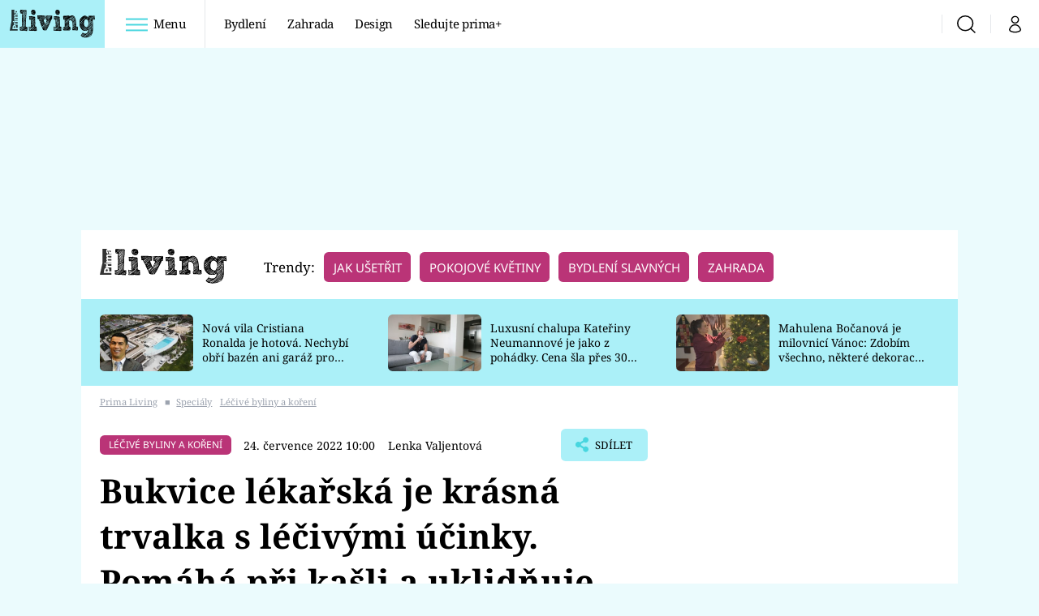

--- FILE ---
content_type: text/html; charset=UTF-8
request_url: https://living.iprima.cz/bukvice-lekarska-je-krasna-trvalka-s-lecivymi-ucinky-pomaha-pri-kasli-a-uklidnuje-113620
body_size: 35941
content:
<!DOCTYPE html>
<html lang="cs">
<head>
    <meta charset="UTF-8">
    <meta name="viewport" content="width=device-width, initial-scale=1">
    <meta name="author" content="FTV Prima">
    <title>Bukvice lékařská je trvalka s léčivými účinky. Pomáhá při kašli a uklidňuje. Jak ji pěstovat | Prima Living</title>

    <meta name="referrer" content="no-referrer-when-downgrade" id="referrer-policy-meta">
    <link rel="alternate" type="application/rss+xml" title="Prima Living RSS Feed" href="/rss" />

            <meta name="robots" content="max-image-preview:large">
    
    <meta name="google-site-verification" content="gsiOsmOWfTS9xPMRB4gH-SmA-DH11GYlFG-LDJJyZSg" />

        <link rel="preload" as="font" type="font/woff2" href="https://assets.living.iprima.cz/fonts/noto-serif-v22-latin_latin-ext-regular.woff2" crossorigin="crossorigin">
<link rel="preload" as="font" type="font/woff2" href="https://assets.living.iprima.cz/fonts/noto-serif-v22-latin_latin-ext-italic.woff2" crossorigin="crossorigin">
<link rel="preload" as="font" type="font/woff2" href="https://assets.living.iprima.cz/fonts/noto-serif-v22-latin_latin-ext-700.woff2" crossorigin="crossorigin">

<link rel="preload" as="font" type="font/woff2" href="https://assets.living.iprima.cz/fonts/noto-sans-v32-latin_latin-ext-regular.woff2" crossorigin="crossorigin">
<link rel="preload" as="font" type="font/woff2" href="https://assets.living.iprima.cz/fonts/noto-sans-v32-latin_latin-ext-700.woff2" crossorigin="crossorigin">

<link rel="stylesheet preconnect" href="https://assets.living.iprima.cz/css/fonts.dee06473.css" crossorigin="anonymous" fetchpriority="high">
        <link rel="stylesheet" href="https://assets.living.iprima.cz/css/gallery-bundle-custom.6b312261.css" crossorigin="anonymous" media="print" onload="this.media=&quot;all&quot;">
    <link rel="stylesheet" href="https://assets.living.iprima.cz/css/gallery-bundle.96d998cf.css" crossorigin="anonymous" media="print" onload="this.media=&quot;all&quot;">
    <noscript><link rel="stylesheet" href="https://assets.living.iprima.cz/css/gallery-bundle-custom.6b312261.css"></noscript>
    <noscript><link rel="stylesheet" href="https://assets.living.iprima.cz/css/gallery-bundle.96d998cf.css"></noscript>

        <link rel="stylesheet preconnect" href="https://assets.living.iprima.cz/master.a0580142.css" crossorigin="anonymous" fetchpriority="high">

            <script type="application/ld+json">{"@context":"https:\/\/schema.org","@type":"NewsArticle","headline":"Bukvice l\u00e9ka\u0159sk\u00e1 je kr\u00e1sn\u00e1 trvalka s l\u00e9\u010div\u00fdmi \u00fa\u010dinky. Pom\u00e1h\u00e1 p\u0159i ka\u0161li a uklid\u0148uje","description":"Bukvice l\u00e9ka\u0159sk\u00e1 je bylinka, kter\u00e1 si u\u017e p\u0159ed stalet\u00edmi z\u00edskala respekt jako jeden z nejlep\u0161\u00edch p\u0159\u00edrodn\u00edch l\u00e9k\u016f. Pom\u00e1h\u00e1 zejm\u00e9na p\u0159i chorob\u00e1ch z nachlazen\u00ed, d\u00fdchac\u00edch a za\u017e\u00edvac\u00edch probl\u00e9mech, je skv\u011bl\u00e1 na uklidn\u011bn\u00ed. Bukvice je nav\u00edc kr\u00e1sn\u00e1 a nen\u00e1ro\u010dn\u00e1 trvalka, a i kdy\u017e u n\u00e1s roste v p\u0159\u00edrod\u011b, vyplat\u00ed se ji p\u011bstovat. P\u0159ipravit si z n\u00ed m\u016f\u017eeme t\u0159eba sirup pro d\u011bti a v\u00edno pro dosp\u011bl\u00e9 proti such\u00e9mu ka\u0161li nebo vyrobit pol\u0161t\u00e1\u0159ek pro klidn\u00e9 span\u00ed.","url":"https:\/\/living.iprima.cz\/bukvice-lekarska-je-krasna-trvalka-s-lecivymi-ucinky-pomaha-pri-kasli-a-uklidnuje-113620","datePublished":"2022-07-24T10:00:45+02:00","mainEntityOfPage":"https:\/\/living.iprima.cz\/bukvice-lekarska-je-krasna-trvalka-s-lecivymi-ucinky-pomaha-pri-kasli-a-uklidnuje-113620","dateModified":"2022-07-24T10:00:45+02:00","publisher":{"@context":"https:\/\/schema.org","@type":"NewsMediaOrganization","name":"FTV Prima","url":"https:\/\/living.iprima.cz","email":"online@iprima.cz","logo":{"@context":"https:\/\/schema.org","@type":"ImageObject","url":"\/images\/logo-living-big.png","width":802,"height":282,"caption":"Prima Living","creditText":"FTV Prima","copyrightNotice":"FTV Prima","creator":{"@context":"https:\/\/schema.org","@type":"Organization","name":"FTV Prima"},"license":"https:\/\/www.iprima.cz\/vseobecne-podminky","acquireLicensePage":"https:\/\/www.iprima.cz\/vseobecne-podminky"},"sameAs":["https:\/\/www.facebook.com\/primalivingcz\/","https:\/\/www.instagram.com\/livingprima\/"],"alternateName":["living","Living Prima","Living Czech"]},"copyrightYear":"2026","author":{"@context":"https:\/\/schema.org","@type":"Person","name":"Lenka Valjentov\u00e1","description":"Lenka Valjentov\u00e1 je redaktorkou webu Prima Living. P\u00ed\u0161e hlavn\u011b o zahrad\u011b, p\u011bstov\u00e1n\u00ed, o historii a tradic\u00edch.","email":"lenka.valjentova@iprima.cz","url":"https:\/\/living.iprima.cz\/lenka-valjentova","jobTitle":"redaktorka FTV Prima"},"image":{"@context":"https:\/\/schema.org","@type":"ImageObject","url":"https:\/\/cdn.administrace.tv\/2022\/07\/22\/small_169\/db6e59eadbc8fc34781628daa605d9ac.jpg","width":800,"height":450,"caption":"bukvice l\u00e9ka\u0159sk\u00e1","creditText":"iStock","copyrightNotice":"iStock","creator":{"@context":"https:\/\/schema.org","@type":"Organization","name":"iStock"},"license":"https:\/\/www.iprima.cz\/vseobecne-podminky","acquireLicensePage":"https:\/\/www.iprima.cz\/vseobecne-podminky"}}</script>
        <link rel="canonical" href="https://living.iprima.cz/bukvice-lekarska-je-krasna-trvalka-s-lecivymi-ucinky-pomaha-pri-kasli-a-uklidnuje-113620">
                <script type="application/ld+json">{"@context":"https:\/\/schema.org","@type":"BreadcrumbList","itemListElement":[{"@type":"ListItem","position":1,"name":"Speci\u00e1ly","item":"https:\/\/living.iprima.cz\/specialy"},{"@type":"ListItem","position":2,"name":"L\u00e9\u010div\u00e9 byliny a\u00a0ko\u0159en\u00ed","item":"https:\/\/living.iprima.cz\/lecive-byliny-a-koreni"}]}</script>
    
    <script>
    window.didomiOnReady = window.didomiOnReady || [];
    window.didomiOnReady.push(function () {
        addGTM(window, document, 'script', 'dataLayer', 'GTM-MPL3TB9');
    });

    /**
     */
    function addGTM(w, d, s, l, i) {
        w[l] = w[l] || [];
        w[l].push({'gtm.start': new Date().getTime(), event: 'gtm.js'});
        var f = d.getElementsByTagName(s)[0],
            j = d.createElement(s),
            dl = l != 'dataLayer' ? '&l=' + l : '';
        j.async = true;
        j.src = 'https://www.googletagmanager.com/gtm.js?id=' + i + dl;
        f.parentNode.insertBefore(j, f);
    }
</script>                <meta property="fb:app_id" content="3101079210215237" />
                <meta property="og:url" content="https://living.iprima.cz/bukvice-lekarska-je-krasna-trvalka-s-lecivymi-ucinky-pomaha-pri-kasli-a-uklidnuje-113620" />
                <meta property="og:type" content="article" />
                <meta property="og:title" content="Bukvice lékařská je krásná trvalka s léčivými účinky. Pomáhá při suchém kašli a uklidňuje" />
        <meta name="twitter:title" content="Bukvice lékařská je krásná trvalka s léčivými účinky. Pomáhá při suchém kašli a uklidňuje" />
                <meta property="og:description" content="Bukvice lékařská je bylinka, která si už před staletími získala respekt jako jeden z nejlepších přírodních léků. Pomáhá zejména při chorobách z nachlazení, dýchacích a zažívacích problémech, je skvělá na uklidnění. Bukvice je navíc krásná a nenáročná trvalka, a i když u nás roste v přírodě, vyplatí se ji pěstovat. Připravit si z ní můžeme třeba sirup pro děti a víno pro dospělé proti suchému kašli nebo vyrobit polštářek pro klidné spaní." />
        <meta name="twitter:description" content="Bukvice lékařská je bylinka, která si už před staletími získala respekt jako jeden z nejlepších přírodních léků. Pomáhá zejména při chorobách z nachlazení, dýchacích a zažívacích problémech, je skvělá na uklidnění. Bukvice je navíc krásná a nenáročná trvalka, a i když u nás roste v přírodě, vyplatí se ji pěstovat. Připravit si z ní můžeme třeba sirup pro děti a víno pro dospělé proti suchému kašli nebo vyrobit polštářek pro klidné spaní." />
                <meta property="og:image" content="https://cdn.administrace.tv/2022/07/22/social_networks/db6e59eadbc8fc34781628daa605d9ac.jpg" />
        <meta property="og:image:width" content="1200" />
        <meta property="og:image:height" content="625" />
        <meta name="twitter:image" content="https://cdn.administrace.tv/2022/07/22/social_networks/db6e59eadbc8fc34781628daa605d9ac.jpg" />
        <meta name="twitter:card" content="summary_large_image" />
    <meta name="twitter:site" content="Prima Living" />
    <meta property="og:site_name" content="Prima Living" />
        
<script id="prima.sso.script" src="https://user-sso-script.prod.iprima.cz/sso.js" async></script>
<script>
    var ssoInitialized = false;

    function onSSOLoad() {
        ssoInitialized = true;

        // check if user is logged in on initialization
        if (!sso.isUserLoggedIn()) {
            onLogout();
        }

        // user is logged out
        sso.listen('sso.logoutDone', function () {
            onLogout();
            // workaround: refresh disqus module
            if (typeof launchDisqus === 'function') {
                window.launchDisqus(true);
            }
        });

        // user is logged in
        sso.listen('sso.tokenReceived', function () {
            onLogin();
            // workaround: refresh disqus module
            if (typeof launchDisqus === 'function') {
                window.launchDisqus(true);
            }
        });
    }

    function login() {
        sso.login({ ref: 'magazine' });
    }

    function logout() {
        sso.logout();
        onLogout();
    }

    function getUserInfo() {
        return fetch('https://gateway-api.prod.iprima.cz/json-rpc/', {
            method: 'POST',
            headers: {
                'Content-Type': 'application/json'
            },
            body: JSON.stringify({
                jsonrpc: '2.0',
                id: `magazine-${Date.now().toString(36)}`, // similar to uniqid()
                method: 'user.user.info.lite.byAccessToken',
                params: {
                    _accessToken: sso.getAccessToken()
                }
            })
        });
    }

    function onLogin() {
        getUserInfo()
            .then((response) => response.json())
            .then((data) => {
                const userInfo = data['result']['data'];
                const name = userInfo.name || userInfo.email;

                $$('#login-account').find('div.login-item-description').html = escapeHtml(name);
                $$('#login-mobile-user').text(escapeHtml(name));
                // show/hide elements
                $$('#logged-out-submenu').addClass('hidden');
                $$('#logged-in-submenu').removeClass('hidden');
                $$('.only-logged-out').addClass('hidden');
                $$('.only-logged-in').removeClass('hidden');

                setUserIcon(true);
            })
            .catch(() => {
                // we expect token is invalid so refresh it
                sso.ssoToken.refresh();
            });
    }

    function onLogout() {
        $$('#logged-out-submenu').removeClass('hidden');
        $$('#logged-in-submenu').addClass('hidden');
        $$('.only-logged-in').addClass('hidden');
        $$('.only-logged-out').removeClass('hidden');

        setUserIcon(false);
    }

    function setUserIcon(logged) {
        let userIconElement = $$('#user-login-icon');

        /* Remove current icons */
        userIconElement.removeClass('i-user');
        userIconElement.removeClass('i-user-filled');

        /* Set new icon */
        if (logged) {
            userIconElement.addClass('i-user-filled');
        } else {
            userIconElement.addClass('i-user');
        }
    }
</script>
    <script async defer src="//assets.pinterest.com/js/pinit.js"></script>
            <script>
            var dataLayer = dataLayer || [];
            dataLayer.push({"event":"page.view","page":{"type":"article","version":"1.0","content":{"id":113620,"title":"Bukvice l\u00e9ka\u0159sk\u00e1 je kr\u00e1sn\u00e1 trvalka s l\u00e9\u010div\u00fdmi \u00fa\u010dinky. Pom\u00e1h\u00e1 p\u0159i ka\u0161li a uklid\u0148uje","kind":"article-standard","published":"2022-07-24T10:00:45+02:00","layout":"sph","authors":{"name":["Lenka Valjentov\u00e1"],"id":[5390]},"categories":{"main":"L\u00e9\u010div\u00e9 byliny a\u00a0ko\u0159en\u00ed","main_id":436,"list":["U\u017eitkov\u00e1 zahrada","L\u00e9\u010div\u00e9 byliny a\u00a0ko\u0159en\u00ed","Okrasn\u00e1 zahrada"],"list_id":[419,436,420]},"tags":{"name":["bukvice l\u00e9ka\u0159sk\u00e1","bukvice"],"id":[102374,102375]}}}});
        </script>
    
    <link rel="apple-touch-icon" sizes="180x180" href="https://assets.living.iprima.cz/favicon/apple-touch-icon.png">
<link rel="icon" type="image/png" sizes="32x32" href="https://assets.living.iprima.cz/favicon/favicon-32x32.png">
<link rel="icon" type="image/png" sizes="16x16" href="https://assets.living.iprima.cz/favicon/favicon-16x16.png">
<link rel="manifest" href="https://assets.living.iprima.cz/favicon/site.webmanifest">
<link rel="mask-icon" href="https://assets.living.iprima.cz/favicon/safari-pinned-tab.svg" color="#5bbad5">
<link rel="shortcut icon" href="https://assets.living.iprima.cz/favicon/favicon.ico">
<meta name="msapplication-TileColor" content="#da532c">
<meta name="msapplication-config" content="https://assets.living.iprima.cz/favicon/browserconfig.xml">
<meta name="theme-color" content="#ffffff">
                <meta name="keywords" content="bukvice lékařská, bukvice">
                <meta name="description" content="Bukvice lékařská je léčivá trvalka, která roste v přírodě a dá se pěstovat v zahradě. Pomáhá při léčení chorob z nachlazení, dýchacích a trávicí potíží a má uklidňující účinky. Recept na sirup, víno a čaj z bukvice.">
    </head>
<body class="with-gate-ad">
    <header class="header-molecule sticky-header fixed md:sticky w-full top-0 z-40">
    <nav class="bg-white clear-after flex text-black tracking-tight items-center">
                <a class="logo-atom block float-left h-navbar-height" href="/">
            <img src="https://assets.living.iprima.cz/images/logo.svg" class="h-full hidden ml:block bg-global" style="padding:12px" alt="Logo Prima Living">
            <img src="https://assets.living.iprima.cz/images/logo.svg" class="h-full mt-1 ml:hidden" alt="Logo Prima Living">
        </a>

                <div class="block grow ml:grow-0 ml:w-full">
            <ul class="flex justify-end ml:block my-0 mr-0 ml-2 ml:ml-4 p-0 list-none h-navbar-height leading-navbar-height">
                                <li class="inline-block relative ml:pr-2 ml:pr-3 ml:mr-2 ml:border-r order-2">
                    <a class="navbar-menu-toggle inline-block leading-navbar-height font-medium text-base px-5 ml:px-3 cursor-pointer hover:bg-gray-100">
                        <i class="icon i-burger-menu inline-block text-lg mr-1 relative -bottom-1"></i>
                        <span class="hidden ml:inline-block">Menu</span>
                    </a>
                </li>

                                                                            <li class="navbar-link hidden ml:inline-block">
                            <a                                href="https://living.iprima.cz/bydleni#_il=top-menu"
                               class="inline-block leading-navbar-height font-medium text-base relative px-2 xs:px-4 ml:px-2 ml:px-3 hover:bg-gray-100">
                                Bydlení
                            </a>
                        </li>
                                            <li class="navbar-link hidden ml:inline-block">
                            <a                                href="https://living.iprima.cz/zahrada#_il=top-menu"
                               class="inline-block leading-navbar-height font-medium text-base relative px-2 xs:px-4 ml:px-2 ml:px-3 hover:bg-gray-100">
                                Zahrada
                            </a>
                        </li>
                                            <li class="navbar-link hidden ml:inline-block">
                            <a                                href="https://living.iprima.cz/design#_il=top-menu"
                               class="inline-block leading-navbar-height font-medium text-base relative px-2 xs:px-4 ml:px-2 ml:px-3 hover:bg-gray-100">
                                Design
                            </a>
                        </li>
                                            <li class="navbar-link hidden ml:inline-block">
                            <a target="_blank"                                href="https://www.iprima.cz/#_il=top-menu"
                               class="inline-block leading-navbar-height font-medium text-base relative px-2 xs:px-4 ml:px-2 ml:px-3 hover:bg-gray-100">
                                Sledujte prima+
                            </a>
                        </li>
                                                </ul>
        </div>

                <div class="right ml-auto">
            <ul class="navbar-right-icons hidden ml:flex p-0 m-0 list-none h-full">
                                <li class="relative inline-block border-l">
                    <a href="/vyhledat" class="navbar-right-icon-link w-navbar-height h-full flex items-center justify-center hover:bg-gray-100">
                        <i class="icon i-search text-2xl"></i><span class="sr-only">Vyhledávání</span>
                    </a>
                </li>

                                <li class="relative inline-block border-l group user-profile">
                    <span>
                        <a href="" class="navbar-right-icon-link w-navbar-height h-full flex items-center justify-center hover:bg-gray-100">
                            <i class="icon i-user text-2xl" id="user-login-icon"></i><span class="sr-only">Můj profil</span>
                        </a>
                    </span>

                                        <div class="navbar-login-popup hidden absolute right-0 p-2 pr-0 -mt-2 z-30 w-72 group-hover:block font-medium text-sm">
        <ul class="logged-in mb-4 hidden" id="logged-in-submenu">
        <li class="navbar-login-popup-item block relative hover:bg-global-dark px-5 border-0 border-b border-global-dark border-opacity-25 border-solid">
    <a href="https://profil.iprima.cz/user?ref=magazine"
       target="_blank"       id="login-account"              class="flex pb-4 pt-3 flex-wrap h-full text-base font-bold no-underline">
                    <div class="w-2/12 flex items-center">
                <i class="icon i-settings text-2xl h-5"></i>
            </div>
            <div class="w-10/12 pl-1">
        
                    <div class="login-item-label text-white font-normal text-lg w-full leading-normal">Nastavení účtu</div>
        
        
                    </div>
            </a>
</li>        <li class="navbar-login-popup-item block relative hover:bg-global-dark px-5 ">
    <a href=""
                     onclick="logout(); return false;"       class="flex pb-4 pt-3 flex-wrap h-full text-base font-bold no-underline">
                    <div class="w-2/12 flex items-center">
                <i class="icon i-logout text-2xl h-5"></i>
            </div>
            <div class="w-10/12 pl-1">
        
                    <div class="login-item-label text-white font-normal text-lg w-full leading-normal">Odhlásit se</div>
        
        
                    </div>
            </a>
</li>    </ul>

        <ul class="not-logged-in" id="logged-out-submenu">
        <li class="navbar-login-popup-item block relative hover:bg-global-dark px-5 border-0 border-b border-global-dark border-opacity-25 border-solid">
    <a href=""
                     onclick="sso.register({ ref: &#039;magazine&#039; }); return false;"       class="flex pb-4 pt-3 flex-wrap h-full text-base font-bold no-underline">
        
                    <div class="login-item-label text-white font-normal text-lg w-full leading-normal">Jste tu poprvé?</div>
        
                    <div class="login-item-description submenu-item-description text-global-light font-normal text-sm truncate w-full">Zaregistrujte se</div>
        
            </a>
</li>        <li class="navbar-login-popup-item block relative hover:bg-global-dark px-5 ">
    <a href=""
                     onclick="login(); return false;"       class="flex pb-4 pt-3 flex-wrap h-full text-base font-bold no-underline">
        
                    <div class="login-item-label text-white font-normal text-lg w-full leading-normal">Máte již účet?</div>
        
                    <div class="login-item-description submenu-item-description text-global-light font-normal text-sm truncate w-full">Přihlaste se</div>
        
            </a>
</li>    </ul>
</div>
                </li>
            </ul>
        </div>
    </nav>

        <div id="navbar-menu" class="bg-global-dark h-0 overflow-hidden opacity-0 pointer-events-none transition-opacity duration-200 ease-linear ml:bg-global-dark-transparent absolute top-navbar-height left-0 z-20 w-full">
                <i class="navbar-menu-toggle icon i-close text-3xl absolute bg-global-dark h-navbar-height ml:bg-transparent right-0 -top-navbar-height ml:top-0 p-5 cursor-pointer"></i>

        <div class="overflow-auto navbar-menu-content flex w-full flex-wrap pb-28 ml:pb-0">

                        <div class="mobile-menu-wrapper">

                                    <div class="trends-molecule w-full items-center justify-center pt-6 ml:pt-2 px-4 sm:px-8 ml:px-0 ml:ml-12 ml:justify-start ml:overflow-hidden ml:h-12">
        <p class="text-white ml:text-black text-base ml:text-lg mr-2 inline-block">Trendy:</p>

                    <span class="mr-1 sm:mr-2 mb-2 inline-block">
                <a href="https://living.iprima.cz/specialy/jak-usetrit-doma">
                    <span class="tag tag-global-light tag-big">Jak ušetřit</span>
                </a>
            </span>
                    <span class="mr-1 sm:mr-2 mb-2 inline-block">
                <a href="https://living.iprima.cz/pokojove-kvetiny">
                    <span class="tag tag-global-light tag-big">Pokojové květiny</span>
                </a>
            </span>
                    <span class="mr-1 sm:mr-2 mb-2 inline-block">
                <a href="https://living.iprima.cz/bydleni-slavnych">
                    <span class="tag tag-global-light tag-big">Bydlení slavných</span>
                </a>
            </span>
                    <span class="mr-1 sm:mr-2 mb-2 inline-block">
                <a href="https://living.iprima.cz/zahrada">
                    <span class="tag tag-global-light tag-big">Zahrada</span>
                </a>
            </span>
            </div>


                                <div class="search-field pt-4 pb-6 sm:pt-6 px-4 sm:px-8 ml:hidden w-full relative">
                    <form method="get" action="/vyhledat/%25query%25" class="search-form">
                        <input type="text"
                               name="search_query"
                               pattern=".{3,}"
                               required
                               class="navbar-menu-search-input w-full rounded-md bg-white text-sm text-global-dark h-14 pl-5 pr-14 outline-none"
                               placeholder="Hledejte pořad nebo téma"
                               tabindex="-1"
                               readonly>
                        <button type="submit" class="absolute right-8 sm:right-12 top-8 md:top-10"><i class="icon i-search i-red text-2xl"></i></button>
                    </form>
                </div>

                                <ul class="mobile-main-menu">
                    <li class="opened">
                        <a href="">
                            <i class="icon i-burger-menu-white text-xs mr-4 mt-2"></i>
                            Témata
                        </a>

                                                    <ul class="mobile-menu-topics">
                                                                    <li>
                                        <a href="https://living.iprima.cz/bydleni#_il=top-menu" >
                                            Bydlení

                                                                                            <i class="icon i-arrow i-right"></i>
                                                                                    </a>

                                                                            </li>
                                                                    <li>
                                        <a href="https://living.iprima.cz/zahrada#_il=top-menu" >
                                            Zahrada

                                                                                            <i class="icon i-arrow i-right"></i>
                                                                                    </a>

                                                                            </li>
                                                                    <li>
                                        <a href="https://living.iprima.cz/design#_il=top-menu" >
                                            Design

                                                                                            <i class="icon i-arrow i-right"></i>
                                                                                    </a>

                                                                            </li>
                                                                    <li>
                                        <a href="https://www.iprima.cz/#_il=top-menu" target="_blank">
                                            Sledujte prima+

                                                                                            <i class="icon i-arrow i-right"></i>
                                                                                    </a>

                                                                            </li>
                                                            </ul>
                                            </li>
                    <li class="only-logged-out">
                        <a href="" onclick="login(); return false;" class="only-logged-out navbar-login-button">
                            <i class="icon i-user i-white"></i>
                            Přihlášení
                        </a>
                    </li>
                    <li class="only-logged-in hidden opened">
                        <a href="" class="navbar-login-button">
                            <i class="icon i-user i-white"></i>
                            <span id="login-mobile-user"></span>
                        </a>
                        <ul class="mobile-menu-topics user-profile-submenu">
                            <li>
                                <a href="https://profil.iprima.cz/user?ref=magazine" class="text-white" style="padding-top: 0">
                                    Můj profil
                                    <i class="icon i-arrow i-arrow-down i-right"></i>
                                </a>
                            </li>
                            <li>
                                <a href="" onclick="logout(); return false;" class="text-white">
                                    Odhlásit se
                                    <i class="icon i-arrow i-arrow-down i-right"></i>
                                </a>
                            </li>
                        </ul>
                    </li>
                </ul>

                                <div class="navbar-share-icons-molecule flex ml:block items-center text-global-light text-base">
    <span class="block w-5/12 ml:w-full mb-2 mr-2">Sledujte nás</span>
    <div class="flex justify-end w-7/12 ml:w-full ml:block">
                            <a href="https://www.facebook.com/primalivingcz" class="pr-2" target="_blank">
                <i class="icon i-facebook-square text-4xl"></i>
            </a>
        
                
                            <a href="https://www.instagram.com/livingprima/" class="pr-2" target="_blank">
                <i class="icon i-instagram-square text-4xl"></i>
            </a>
        
                            <a href="https://www.youtube.com/user/FtvPrima" class="pr-2" target="_blank">
                <i class="icon i-youtube-square text-4xl"></i>
            </a>
            </div>
</div>            </div>

                        <div class="burger-menu-wrapper">
                <div class="burger-menu-inner-wrapper">
                                                                        <div class="navbar-menu-box navbar-menu-box-category">
                                <div class="navbar-menu-box-wrapper">
                                                                            <ul class="burger-menu-links">
                                            <li>
                                                <a href="https://living.iprima.cz/bydleni" >
                                                    Bydlení
                                                </a>

                                                                                                    <ul>
                                                                                                                    <li>
                                                                <a href="https://living.iprima.cz/kuchyne" >
                                                                    Kuchyně
                                                                </a>
                                                            </li>
                                                                                                                    <li>
                                                                <a href="https://living.iprima.cz/koupelny" >
                                                                    Koupelny
                                                                </a>
                                                            </li>
                                                                                                                    <li>
                                                                <a href="https://living.iprima.cz/obyvaci-pokoj" target="_blank">
                                                                    Obývací pokoj
                                                                </a>
                                                            </li>
                                                                                                                    <li>
                                                                <a href="https://living.iprima.cz/loznice" >
                                                                    Ložnice
                                                                </a>
                                                            </li>
                                                                                                                    <li>
                                                                <a href="https://living.iprima.cz/detsky-pokoj" >
                                                                    Dětský pokoj
                                                                </a>
                                                            </li>
                                                                                                            </ul>
                                                                                            </li>
                                        </ul>
                                                                    </div>
                            </div>
                                                                                                <div class="navbar-menu-box navbar-menu-box-category">
                                <div class="navbar-menu-box-wrapper">
                                                                            <ul class="burger-menu-links">
                                            <li>
                                                <a href="https://living.iprima.cz/zahrada" >
                                                    Zahrada
                                                </a>

                                                                                                    <ul>
                                                                                                                    <li>
                                                                <a href="https://living.iprima.cz/pokojove-kvetiny" >
                                                                    Pokojové květiny
                                                                </a>
                                                            </li>
                                                                                                                    <li>
                                                                <a href="https://living.iprima.cz/balkon-terasa" >
                                                                    Balkón a terasa
                                                                </a>
                                                            </li>
                                                                                                                    <li>
                                                                <a href="https://living.iprima.cz/okrasna-zahrada" >
                                                                    Okrasná zahrada
                                                                </a>
                                                            </li>
                                                                                                                    <li>
                                                                <a href="https://living.iprima.cz/uzitkova-zahrada" >
                                                                    Užitková zahrada
                                                                </a>
                                                            </li>
                                                                                                                    <li>
                                                                <a href="https://living.iprima.cz/encyklopedie" >
                                                                    Encyklopedie
                                                                </a>
                                                            </li>
                                                                                                            </ul>
                                                                                            </li>
                                        </ul>
                                                                    </div>
                            </div>
                                                                                                <div class="navbar-menu-box navbar-menu-box-category">
                                <div class="navbar-menu-box-wrapper">
                                                                            <ul class="burger-menu-links">
                                            <li>
                                                <a href="https://living.iprima.cz/design" >
                                                    Design
                                                </a>

                                                                                                    <ul>
                                                                                                                    <li>
                                                                <a href="https://living.iprima.cz/trendy" >
                                                                    Trendy
                                                                </a>
                                                            </li>
                                                                                                                    <li>
                                                                <a href="https://living.iprima.cz/jak-na-to" >
                                                                    Jak na to
                                                                </a>
                                                            </li>
                                                                                                                    <li>
                                                                <a href="https://living.iprima.cz/promeny" >
                                                                    Proměny
                                                                </a>
                                                            </li>
                                                                                                                    <li>
                                                                <a href="https://living.iprima.cz/nase-tipy" >
                                                                    Naše tipy
                                                                </a>
                                                            </li>
                                                                                                            </ul>
                                                                                            </li>
                                        </ul>
                                                                    </div>
                            </div>
                                                                                                                                                                                                                                                                                        </div>

                                <div class="navbar-menu-box navbar-menu-box-links">
                                            <ul class="burger-menu-links mb-10">
                                                            <li>
                                    <a href="https://www.iprima.cz" target="_blank">
                                        Prima+
                                    </a>
                                </li>
                                                            <li>
                                    <a href="https://cnn.iprima.cz" target="_blank">
                                        CNN Prima News
                                    </a>
                                </li>
                                                            <li>
                                    <a href="https://fresh.iprima.cz" target="_blank">
                                        Prima Fresh
                                    </a>
                                </li>
                                                            <li>
                                    <a href="https://living.iprima.cz" target="_blank">
                                        Prima Living
                                    </a>
                                </li>
                                                            <li>
                                    <a href="https://zoom.iprima.cz" target="_blank">
                                        Prima Zoom
                                    </a>
                                </li>
                                                            <li>
                                    <a href="https://lajk.iprima.cz" target="_blank">
                                        Prima Lajk
                                    </a>
                                </li>
                                                    </ul>
                    
                                        <div class="navbar-share-icons-molecule flex ml:block items-center text-global-light text-base">
    <span class="block w-5/12 ml:w-full mb-2 mr-2">Sledujte nás</span>
    <div class="flex justify-end w-7/12 ml:w-full ml:block">
                            <a href="https://www.facebook.com/primalivingcz" class="pr-2" target="_blank">
                <i class="icon i-facebook-square text-4xl"></i>
            </a>
        
                
                            <a href="https://www.instagram.com/livingprima/" class="pr-2" target="_blank">
                <i class="icon i-instagram-square text-4xl"></i>
            </a>
        
                            <a href="https://www.youtube.com/user/FtvPrima" class="pr-2" target="_blank">
                <i class="icon i-youtube-square text-4xl"></i>
            </a>
            </div>
</div>                </div>
            </div>

        </div>
    </div>
</header>

        <div class="header-mone-wrapper static lg:relative">
        <div class="mone_box leader_mobile_rectangle_box">
            <div class="mone_header hide"></div>
            <div class="sas_mone" data-d-area="leaderboard-1" data-m-area="mobilerectangle-1" id="sas_613564"></div>
        </div>
    </div>

        <div class="container main-container">
        <div class="main-inner-wrapper">
            <header class="hidden ml:flex px-6 py-5 items-center bg-white">
    <a href="/">
        <img src="https://assets.living.iprima.cz/images/logo.svg" alt="Prima Living logo" class="mt-1 mr-6">
    </a>
        <div class="trends-molecule w-full items-center justify-center pt-6 ml:pt-2 px-4 sm:px-8 ml:px-0 ml:ml-12 ml:justify-start ml:overflow-hidden ml:h-12">
        <p class="text-white ml:text-black text-base ml:text-lg mr-2 inline-block">Trendy:</p>

                    <span class="mr-1 sm:mr-2 mb-2 inline-block">
                <a href="https://living.iprima.cz/specialy/jak-usetrit-doma">
                    <span class="tag tag-global-light tag-big">Jak ušetřit</span>
                </a>
            </span>
                    <span class="mr-1 sm:mr-2 mb-2 inline-block">
                <a href="https://living.iprima.cz/pokojove-kvetiny">
                    <span class="tag tag-global-light tag-big">Pokojové květiny</span>
                </a>
            </span>
                    <span class="mr-1 sm:mr-2 mb-2 inline-block">
                <a href="https://living.iprima.cz/bydleni-slavnych">
                    <span class="tag tag-global-light tag-big">Bydlení slavných</span>
                </a>
            </span>
                    <span class="mr-1 sm:mr-2 mb-2 inline-block">
                <a href="https://living.iprima.cz/zahrada">
                    <span class="tag tag-global-light tag-big">Zahrada</span>
                </a>
            </span>
            </div>

</header>
                <section class="top-articles-molecule flex flex-wrap relative py-5 pr-4 pl-8 sm:px-0 bg-global-light overflow-hidden hidden md:block">
        <div class="swiper swiper-full-width" data-bg="global-light" data-swiper-config="topArticlesConfig" data-swiper-breakpoints="desktop" style="padding-left: 1rem">
            <div class="swiper-wrapper">
                                    <article class="flex flex-col sm:flex-row flex-wrap items-center swiper-slide">
                        <a href="https://living.iprima.cz/nova-vila-cristiana-ronalda-je-hotova-nechybi-obri-bazen-ani-garaz-pro-20-aut-495691" class="w-full sm:w-4/12 aspect-169">
                            <picture>
                                <img style="min-height: 70px;"
                                     src="https://cdn.administrace.tv/2025/12/30/mini_169/eedb110125ee58c205e677bdf0d76c0c.jpg"
                                     fetchpriority="low"
                                     alt="Nová vila Cristiana Ronalda je hotová. Nechybí obří bazén ani garáž pro 20 aut"
                                     width="350"
                                     height="197"
                                     class="w-full object-cover rounded-md mb-3 sm:mb-0 hover:opacity-90 keep-image-ratio">
                            </picture>
                        </a>
                        <p class="sm:w-8/12 sm:pl-3 sm:pr-3 md:pr-6 lg:pr-10 text-xs sm:text-sm my-0 font-medium text-black leading-snug line-clamp-3">
                            <a href="https://living.iprima.cz/nova-vila-cristiana-ronalda-je-hotova-nechybi-obri-bazen-ani-garaz-pro-20-aut-495691" class="hover:underline">
                                Nová vila Cristiana Ronalda je hotová. Nechybí obří bazén ani garáž pro 20 aut
                            </a>
                        </p>
                    </article>
                                    <article class="flex flex-col sm:flex-row flex-wrap items-center swiper-slide">
                        <a href="https://living.iprima.cz/chalupa-kateriny-neumannove-je-luxusni-kolos-cena-sla-urcite-pres-30-milionu-432601" class="w-full sm:w-4/12 aspect-169">
                            <picture>
                                <img style="min-height: 70px;"
                                     src="https://cdn.administrace.tv/2024/03/26/mini_169/35f47f3232fd4a8559125194ffa9e965.jpg"
                                     fetchpriority="low"
                                     alt="Luxusní chalupa Kateřiny Neumannové je jako z pohádky. Cena šla přes 30 milionů"
                                     width="350"
                                     height="197"
                                     class="w-full object-cover rounded-md mb-3 sm:mb-0 hover:opacity-90 keep-image-ratio">
                            </picture>
                        </a>
                        <p class="sm:w-8/12 sm:pl-3 sm:pr-3 md:pr-6 lg:pr-10 text-xs sm:text-sm my-0 font-medium text-black leading-snug line-clamp-3">
                            <a href="https://living.iprima.cz/chalupa-kateriny-neumannove-je-luxusni-kolos-cena-sla-urcite-pres-30-milionu-432601" class="hover:underline">
                                Luxusní chalupa Kateřiny Neumannové je jako z pohádky. Cena šla přes 30 milionů
                            </a>
                        </p>
                    </article>
                                    <article class="flex flex-col sm:flex-row flex-wrap items-center swiper-slide">
                        <a href="https://living.iprima.cz/mahulena-bocanova-je-milovnici-vanoc-zdobim-vsechno-nektere-dekorace-mam-celorocne-494780" class="w-full sm:w-4/12 aspect-169">
                            <picture>
                                <img style="min-height: 70px;"
                                     src="https://cdn.administrace.tv/2025/12/12/mini_169/f2fad179d91b8a781f288146f036d6a1.jpg"
                                     fetchpriority="low"
                                     alt="Mahulena Bočanová je milovnicí Vánoc: Zdobím všechno, některé dekorace mám celoročně"
                                     width="350"
                                     height="197"
                                     class="w-full object-cover rounded-md mb-3 sm:mb-0 hover:opacity-90 keep-image-ratio">
                            </picture>
                        </a>
                        <p class="sm:w-8/12 sm:pl-3 sm:pr-3 md:pr-6 lg:pr-10 text-xs sm:text-sm my-0 font-medium text-black leading-snug line-clamp-3">
                            <a href="https://living.iprima.cz/mahulena-bocanova-je-milovnici-vanoc-zdobim-vsechno-nektere-dekorace-mam-celorocne-494780" class="hover:underline">
                                Mahulena Bočanová je milovnicí Vánoc: Zdobím všechno, některé dekorace mám celoročně
                            </a>
                        </p>
                    </article>
                                    <article class="flex flex-col sm:flex-row flex-wrap items-center swiper-slide">
                        <a href="https://living.iprima.cz/vanocni-vyzdoba-v-bilem-dome-trump-z-lega-i-stovky-motylu-493380" class="w-full sm:w-4/12 aspect-169">
                            <picture>
                                <img style="min-height: 70px;"
                                     src="https://cdn.administrace.tv/2025/12/02/mini_169/31b4d252ebecdcddad8c577eb0eee0fd.jpg"
                                     fetchpriority="low"
                                     alt="Vánoční výzdoba v Bílém domě: Trump z lega i stovky motýlů"
                                     width="350"
                                     height="197"
                                     class="w-full object-cover rounded-md mb-3 sm:mb-0 hover:opacity-90 keep-image-ratio">
                            </picture>
                        </a>
                        <p class="sm:w-8/12 sm:pl-3 sm:pr-3 md:pr-6 lg:pr-10 text-xs sm:text-sm my-0 font-medium text-black leading-snug line-clamp-3">
                            <a href="https://living.iprima.cz/vanocni-vyzdoba-v-bilem-dome-trump-z-lega-i-stovky-motylu-493380" class="hover:underline">
                                Vánoční výzdoba v Bílém domě: Trump z lega i stovky motýlů
                            </a>
                        </p>
                    </article>
                                    <article class="flex flex-col sm:flex-row flex-wrap items-center swiper-slide">
                        <a href="https://living.iprima.cz/kde-je-dum-z-filmu-sam-doma-jak-vypada-a-a-jak-se-zmenil-493937" class="w-full sm:w-4/12 aspect-169">
                            <picture>
                                <img style="min-height: 70px;"
                                     src="https://cdn.administrace.tv/2024/05/28/mini_169/685017e87fb3d41d703d0d26a03141e2.jpg"
                                     fetchpriority="low"
                                     alt="Dům z filmu Sám doma: Jak dnes vypadá ikonické schodiště?"
                                     width="350"
                                     height="197"
                                     class="w-full object-cover rounded-md mb-3 sm:mb-0 hover:opacity-90 keep-image-ratio">
                            </picture>
                        </a>
                        <p class="sm:w-8/12 sm:pl-3 sm:pr-3 md:pr-6 lg:pr-10 text-xs sm:text-sm my-0 font-medium text-black leading-snug line-clamp-3">
                            <a href="https://living.iprima.cz/kde-je-dum-z-filmu-sam-doma-jak-vypada-a-a-jak-se-zmenil-493937" class="hover:underline">
                                Dům z filmu Sám doma: Jak dnes vypadá ikonické schodiště?
                            </a>
                        </p>
                    </article>
                                    <article class="flex flex-col sm:flex-row flex-wrap items-center swiper-slide">
                        <a href="https://living.iprima.cz/malir-kristian-kodet-prodal-palac-ve-velkem-mezirici-proc-se-k-tomu-odhodlal-492910" class="w-full sm:w-4/12 aspect-169">
                            <picture>
                                <img style="min-height: 70px;"
                                     src="https://cdn.administrace.tv/2025/11/26/mini_169/7920584a11985eb968375b07617de989.jpg"
                                     fetchpriority="low"
                                     alt="Malíř Kristián Kodet prodal palác ve Velkém Meziříčí. Proč se k tomu odhodlal?"
                                     width="350"
                                     height="197"
                                     class="w-full object-cover rounded-md mb-3 sm:mb-0 hover:opacity-90 keep-image-ratio">
                            </picture>
                        </a>
                        <p class="sm:w-8/12 sm:pl-3 sm:pr-3 md:pr-6 lg:pr-10 text-xs sm:text-sm my-0 font-medium text-black leading-snug line-clamp-3">
                            <a href="https://living.iprima.cz/malir-kristian-kodet-prodal-palac-ve-velkem-mezirici-proc-se-k-tomu-odhodlal-492910" class="hover:underline">
                                Malíř Kristián Kodet prodal palác ve Velkém Meziříčí. Proč se k tomu odhodlal?
                            </a>
                        </p>
                    </article>
                                    <article class="flex flex-col sm:flex-row flex-wrap items-center swiper-slide">
                        <a href="https://living.iprima.cz/vila-petra-kellnera-je-na-prodej-za-50-milionu-490736" class="w-full sm:w-4/12 aspect-169">
                            <picture>
                                <img style="min-height: 70px;"
                                     src="https://cdn.administrace.tv/2025/11/04/mini_169/c12f0736f00d8584a19f0be687769623.jpg"
                                     fetchpriority="low"
                                     alt="Vila Petra Kellnera je na prodej za 50 milionů. Nového majitele čeká rekonstrukce"
                                     width="350"
                                     height="197"
                                     class="w-full object-cover rounded-md mb-3 sm:mb-0 hover:opacity-90 keep-image-ratio">
                            </picture>
                        </a>
                        <p class="sm:w-8/12 sm:pl-3 sm:pr-3 md:pr-6 lg:pr-10 text-xs sm:text-sm my-0 font-medium text-black leading-snug line-clamp-3">
                            <a href="https://living.iprima.cz/vila-petra-kellnera-je-na-prodej-za-50-milionu-490736" class="hover:underline">
                                Vila Petra Kellnera je na prodej za 50 milionů. Nového majitele čeká rekonstrukce
                            </a>
                        </p>
                    </article>
                            </div>
        </div>
    </section>


                            <div class="atom-breadcrumbs pt-3 pb-0 px-4 sm:px-6 my-0 flex flex-wrap">
        
                                        <a href="/" class="underline text-gray-400 inline-flex hover:no-underline shrink-0">
                    <span class="text-xs font-normal leading-4 mr-2.5 mb-1">Prima Living</span>
                </a>
                <span class="text-gray-400 text-xs mr-2 mb-1 scale-65">■</span>
            
                                        <a href="https://living.iprima.cz/specialy" class="underline text-gray-400 inline-flex hover:no-underline shrink-0">
                    <span class="text-xs font-normal leading-4 mr-2.5 mb-1">Speciály</span>
                </a>
            
        
                        
                                        <a href="https://living.iprima.cz/lecive-byliny-a-koreni" class="underline text-gray-400 inline-flex hover:no-underline shrink-0">
                    <span class="text-xs font-normal leading-4 mr-2.5 mb-1">Léčivé byliny a koření</span>
                </a>
            
            </div>

            <section class="wrapper-70-30 wrapper-article-detail article-detail-page bg-white wrapper-with-sticky-ad">
                <div class="main-content" id="article-content">
                    <header class="article-header-molecule xs:flex">
    <div class="w-full xs:w-8/12 md:w-9/12 lg:w-10/12 lg:flex items-center">
                    <span class="inline-block mr-4 mb-2 lg:mb-0">
                                        <a href="https://living.iprima.cz/lecive-byliny-a-koreni">
        <span class="tag tag-global tag-small">Léčivé byliny a koření</span>
    </a>
                            </span>
        
        <p class="mr-4">
                
                        <span class="inline-block my-0 mr-px text-smm leading-5 text-left list-none">24. července 2022 10:00</span>
                    </p>

                                                                <a href="https://living.iprima.cz/lenka-valjentova" class="text-black inline-block hover:underline mb-4 xs:mb-0">
                        Lenka Valjentová
                    </a>
                                                    
    </div>

    <div class="w-full xs:w-4/12 xs:text-right md:w-3/12 lg:w-2/12 relative">
        <button class="button share-button bg-global-light text-xs sm:text-sm py-3 px-5 border-none relative">
    <i class="icon i-share text-xl -mt-1 mr-2"></i>
    Sdílet

        <nav class="share-links-submenu absolute z-10 top-full right-0 mt-0 -mr-14 xs:mr-0 sm:-mr-5 lg:-mr-8 font-sans text-left text-xs inline-block transition-opacity opacity-0">
        <span class="arrow-up">
            <span class="inner-arrow"></span>
        </span>

        <div class="bg-white rounded-md border border-global-light px-6 py-4 mt-2">
            <a href="" onclick="copyUrl(); return false;" class="hover:underline block mb-3 whitespace-nowrap">
    <span class="inline-block w-5 text-center">
        <i class="icon i-copy-red-share text-sm"></i>
    </span>
    Zkopírovat odkaz
</a>
<script>
    if (typeof copyUrl !== "function") {
        /**
         */
        function copyUrl() {
            let dummy = document.createElement('input');
            document.body.appendChild(dummy);
            dummy.value = window.location.href;
            dummy.select();
            document.execCommand('copy');
            document.body.removeChild(dummy);

            alert('Odkaz byl zkopírován do schránky.');
        }
    }
</script>



                                </div>
    </nav>
</button>
    </div>
</header>

                    <h1>Bukvice lékařská je krásná trvalka s léčivými účinky. Pomáhá při kašli a uklidňuje</h1>

                                                                
    <div class="asset-gallery asset-gallery-type"
         data-gallery-id="carousel-113620"
         data-title="Bukvice lékařská je krásná trvalka s léčivými účinky. Pomáhá při kašli a uklidňuje">

                                <div class="relative">
                <a href="#gallery-carousel-113620"
                   rel="modal:open"
                   class="leading-0 block aspect-43 sm:aspect-21">
                                            <picture class="block">
                            <source media="(max-width: 500px)"
                                    srcset="https://cdn.administrace.tv/2022/07/22/mini_11/79091dadb4e431bcb7ff0d34804fd771.jpg, https://cdn.administrace.tv/2022/07/22/small_11/79091dadb4e431bcb7ff0d34804fd771.jpg 2x">

                            <img src="https://cdn.administrace.tv/2022/07/22/small_21/79091dadb4e431bcb7ff0d34804fd771.jpg"
                                 class="main-image article-content-image w-full aspect-43 sm:aspect-21"
                                                                  alt="bukvice lékařská">
                        </picture>
                                    </a>

                                <a href="#gallery-carousel-113620" rel="modal:open" class="atom-fullscreen-button">
                    <i class="icon i-fullscreen text-xl"></i>
                </a>
            </div>
        
                <div class="gallery-thumbnails flex px-2">
                                                <div class="image-thumbnail w-1/3 sm:w-1/5 px-2 block sm:block ">
                        <div class="image-link hover-zoom-img">
                            <a href="#gallery-carousel-113620" rel="modal:open" data-gallery-photo-index="1">
                                                                    <picture class=" ">
                                        <source media="(max-width: 500px)"
                                                srcset="https://cdn.administrace.tv/2022/07/22/mini_11/3ddffd54e34a737e2dc9dac7a077a64e.jpg, https://cdn.administrace.tv/2022/07/22/small_11/3ddffd54e34a737e2dc9dac7a077a64e.jpg 2x">

                                        <img src="https://cdn.administrace.tv/2022/07/22/small_21/3ddffd54e34a737e2dc9dac7a077a64e.jpg"
                                             class="w-full h-16"
                                             alt="bukvice lékařská">
                                    </picture>
                                                            </a>
                            <a href="#gallery-carousel-113620" rel="modal:open" data-gallery-init-mode="overview" class="show-gallery absolute hidden  bg-gradient-to-t from-blue-dark-1 to-blue-dark-1-most-transparent">
                                <i class="icon i-photo-header"></i>
                                <b>6</b>
                                <span>Zobrazit galerii</span>
                            </a>
                        </div>
                    </div>
                                                                <div class="image-thumbnail w-1/3 sm:w-1/5 px-2 block sm:block ">
                        <div class="image-link hover-zoom-img">
                            <a href="#gallery-carousel-113620" rel="modal:open" data-gallery-photo-index="2">
                                                                    <picture class=" ">
                                        <source media="(max-width: 500px)"
                                                srcset="https://cdn.administrace.tv/2022/07/22/mini_11/e6d6cfeb234b7ae44bee2f3e57fd9ae4.jpg, https://cdn.administrace.tv/2022/07/22/small_11/e6d6cfeb234b7ae44bee2f3e57fd9ae4.jpg 2x">

                                        <img src="https://cdn.administrace.tv/2022/07/22/small_21/e6d6cfeb234b7ae44bee2f3e57fd9ae4.jpg"
                                             class="w-full h-16"
                                             alt="bukvice lékařská">
                                    </picture>
                                                            </a>
                            <a href="#gallery-carousel-113620" rel="modal:open" data-gallery-init-mode="overview" class="show-gallery absolute hidden  bg-gradient-to-t from-blue-dark-1 to-blue-dark-1-most-transparent">
                                <i class="icon i-photo-header"></i>
                                <b>6</b>
                                <span>Zobrazit galerii</span>
                            </a>
                        </div>
                    </div>
                                                                <div class="image-thumbnail w-1/3 sm:w-1/5 px-2 block sm:block ">
                        <div class="image-link hover-zoom-img">
                            <a href="#gallery-carousel-113620" rel="modal:open" data-gallery-photo-index="3">
                                                                    <picture class="opacity-50  sm:opacity-100 ">
                                        <source media="(max-width: 500px)"
                                                srcset="https://cdn.administrace.tv/2022/07/22/mini_11/b2a4274be794c72d4654b8cc3dc86e60.jpg, https://cdn.administrace.tv/2022/07/22/small_11/b2a4274be794c72d4654b8cc3dc86e60.jpg 2x">

                                        <img src="https://cdn.administrace.tv/2022/07/22/small_21/b2a4274be794c72d4654b8cc3dc86e60.jpg"
                                             class="w-full h-16"
                                             alt="bukvice lékařská">
                                    </picture>
                                                            </a>
                            <a href="#gallery-carousel-113620" rel="modal:open" data-gallery-init-mode="overview" class="show-gallery absolute flex  sm:hidden  bg-gradient-to-t from-blue-dark-1 to-blue-dark-1-most-transparent">
                                <i class="icon i-photo-header"></i>
                                <b>6</b>
                                <span>Zobrazit galerii</span>
                            </a>
                        </div>
                    </div>
                                                                <div class="image-thumbnail w-1/3 sm:w-1/5 px-2 block sm:block  hidden ">
                        <div class="image-link hover-zoom-img">
                            <a href="#gallery-carousel-113620" rel="modal:open" data-gallery-photo-index="4">
                                                                    <picture class=" ">
                                        <source media="(max-width: 500px)"
                                                srcset="https://cdn.administrace.tv/2022/07/22/mini_11/b0f89fa2b977f7079a1a43ce3d12341e.jpg, https://cdn.administrace.tv/2022/07/22/small_11/b0f89fa2b977f7079a1a43ce3d12341e.jpg 2x">

                                        <img src="https://cdn.administrace.tv/2022/07/22/small_21/b563c68c188e15622e62993b16b96052.jpg"
                                             class="w-full h-16"
                                             alt="bukvice lékařská">
                                    </picture>
                                                            </a>
                            <a href="#gallery-carousel-113620" rel="modal:open" data-gallery-init-mode="overview" class="show-gallery absolute hidden  bg-gradient-to-t from-blue-dark-1 to-blue-dark-1-most-transparent">
                                <i class="icon i-photo-header"></i>
                                <b>6</b>
                                <span>Zobrazit galerii</span>
                            </a>
                        </div>
                    </div>
                                                                <div class="image-thumbnail w-1/3 sm:w-1/5 px-2 block sm:block  hidden ">
                        <div class="image-link hover-zoom-img">
                            <a href="#gallery-carousel-113620" rel="modal:open" data-gallery-photo-index="5">
                                                                    <picture class="opacity-50 ">
                                        <source media="(max-width: 500px)"
                                                srcset="https://cdn.administrace.tv/2021/11/02/mini_11/f2b4df571de041072f2ce91e33b4e965.jpg, https://cdn.administrace.tv/2021/11/02/small_11/f2b4df571de041072f2ce91e33b4e965.jpg 2x">

                                        <img src="https://cdn.administrace.tv/2021/11/02/small_21/f2b4df571de041072f2ce91e33b4e965.jpg"
                                             class="w-full h-16"
                                             alt="Bukvice lékařská/Betonica officinalis L.">
                                    </picture>
                                                            </a>
                            <a href="#gallery-carousel-113620" rel="modal:open" data-gallery-init-mode="overview" class="show-gallery absolute flex  bg-gradient-to-t from-blue-dark-1 to-blue-dark-1-most-transparent">
                                <i class="icon i-photo-header"></i>
                                <b>6</b>
                                <span>Zobrazit galerii</span>
                            </a>
                        </div>
                    </div>
                                    </div>

                <div id="gallery-carousel-113620" class="modal gallery-modal hidden" data-id="113620">
            <div id="gallery-wrapper-113620" class="in-modal gallery-content" data-gallery-slug="galerie-113620">

                                <header class="atom-gallery-header">
                    <p class="progress"></p>
                    <nav class="navbar">
                        <ul>
                            <li class="icon toggle-overview hidden md:block">
                                <a href="">
                                    <i class="icon i-gallery-preview-open text-4xl"></i>
                                    <span>Přehled fotografií</span>
                                </a>
                            </li>
                            <li class="icon toggle-overview is-hidden hidden md:block">
                                <a href="">
                                    <i class="icon i-gallery-preview-close text-4xl"></i>
                                    <span>Zavřít přehled fotografií</span>
                                </a>
                            </li>
                            <li class="icon close bordered">
                                <a href="" onclick="window.modalClose()" class="group">
                                    <i class="icon i-close text-xl"></i>
                                    <span>Zavřít</span>
                                </a>
                            </li>
                        </ul>
                    </nav>
                </header>

                                <div class="content-wrapper detail-page">
                    <div class="main-content">
                        <div class="gallery-swiper">
                            <div class="swiper-wrapper">
                                                                    <article class="swiper-slide photo bg-transparent" data-image-id="1251444">
                                        <div class="picture-wrapper">
                                                                                                                                                                                        <img loading="lazy"
                                                     src="https://cdn.administrace.tv/2022/07/22/hd/79091dadb4e431bcb7ff0d34804fd771.jpg"
                                                                                                             srcset="https://cdn.administrace.tv/2022/07/22/mini/79091dadb4e431bcb7ff0d34804fd771.jpg 350w,
                                                                 https://cdn.administrace.tv/2022/07/22/small/79091dadb4e431bcb7ff0d34804fd771.jpg 800w,
                                                                 https://cdn.administrace.tv/2022/07/22/medium/79091dadb4e431bcb7ff0d34804fd771.jpg 1200w,
                                                                 https://cdn.administrace.tv/2022/07/22/hd/79091dadb4e431bcb7ff0d34804fd771.jpg 1920w
                                                                 "
                                                     sizes="(max-width: 991px) 100vw, 80vw"
                                                     class="bg-preloader"
                                                     alt="bukvice lékařská">
                                            
                                                                                        <div class="gallery-swiper-nav gallery-swiper-nav--next">
                                                <span><i class="icon i-arrow-right"></i></span>
                                            </div>
                                                                                        <div class="gallery-swiper-nav gallery-swiper-nav--prev">
                                                <span><i class="icon i-arrow-right"></i></span>
                                            </div>

                                                                                                                                                                                        <p class="atom-image-description ">
                                                    <span>
                                                                                                                    bukvice lékařská
                                                                                                            </span>
                                                                                                            <span class="description-source">
                                                            Zdroj: iStock                                                        </span>
                                                                                                    </p>
                                                                                    </div>
                                    </article>
                                                                    <article class="swiper-slide photo bg-transparent" data-image-id="1251442">
                                        <div class="picture-wrapper">
                                                                                                                                                                                        <img loading="lazy"
                                                     src="https://cdn.administrace.tv/2022/07/22/hd/3ddffd54e34a737e2dc9dac7a077a64e.jpg"
                                                                                                             srcset="https://cdn.administrace.tv/2022/07/22/mini/3ddffd54e34a737e2dc9dac7a077a64e.jpg 350w,
                                                                 https://cdn.administrace.tv/2022/07/22/small/3ddffd54e34a737e2dc9dac7a077a64e.jpg 800w,
                                                                 https://cdn.administrace.tv/2022/07/22/medium/3ddffd54e34a737e2dc9dac7a077a64e.jpg 1200w,
                                                                 https://cdn.administrace.tv/2022/07/22/hd/3ddffd54e34a737e2dc9dac7a077a64e.jpg 1920w
                                                                 "
                                                     sizes="(max-width: 991px) 100vw, 80vw"
                                                     class="bg-preloader"
                                                     alt="bukvice lékařská">
                                            
                                                                                        <div class="gallery-swiper-nav gallery-swiper-nav--next">
                                                <span><i class="icon i-arrow-right"></i></span>
                                            </div>
                                                                                        <div class="gallery-swiper-nav gallery-swiper-nav--prev">
                                                <span><i class="icon i-arrow-right"></i></span>
                                            </div>

                                                                                                                                                                                        <p class="atom-image-description ">
                                                    <span>
                                                                                                                    bukvice lékařská
                                                                                                            </span>
                                                                                                            <span class="description-source">
                                                            Zdroj: iStock                                                        </span>
                                                                                                    </p>
                                                                                    </div>
                                    </article>
                                                                    <article class="swiper-slide photo bg-transparent" data-image-id="1251441">
                                        <div class="picture-wrapper">
                                                                                                                                                                                        <img loading="lazy"
                                                     src="https://cdn.administrace.tv/2022/07/22/hd/e6d6cfeb234b7ae44bee2f3e57fd9ae4.jpg"
                                                                                                             srcset="https://cdn.administrace.tv/2022/07/22/mini/e6d6cfeb234b7ae44bee2f3e57fd9ae4.jpg 350w,
                                                                 https://cdn.administrace.tv/2022/07/22/small/e6d6cfeb234b7ae44bee2f3e57fd9ae4.jpg 800w,
                                                                 https://cdn.administrace.tv/2022/07/22/medium/e6d6cfeb234b7ae44bee2f3e57fd9ae4.jpg 1200w,
                                                                 https://cdn.administrace.tv/2022/07/22/hd/e6d6cfeb234b7ae44bee2f3e57fd9ae4.jpg 1920w
                                                                 "
                                                     sizes="(max-width: 991px) 100vw, 80vw"
                                                     class="bg-preloader"
                                                     alt="bukvice lékařská">
                                            
                                                                                        <div class="gallery-swiper-nav gallery-swiper-nav--next">
                                                <span><i class="icon i-arrow-right"></i></span>
                                            </div>
                                                                                        <div class="gallery-swiper-nav gallery-swiper-nav--prev">
                                                <span><i class="icon i-arrow-right"></i></span>
                                            </div>

                                                                                                                                                                                        <p class="atom-image-description ">
                                                    <span>
                                                                                                                    bukvice lékařská
                                                                                                            </span>
                                                                                                            <span class="description-source">
                                                            Zdroj: iStock                                                        </span>
                                                                                                    </p>
                                                                                    </div>
                                    </article>
                                                                    <article class="swiper-slide photo bg-transparent" data-image-id="1251439">
                                        <div class="picture-wrapper">
                                                                                                                                                                                        <img loading="lazy"
                                                     src="https://cdn.administrace.tv/2022/07/22/hd/b2a4274be794c72d4654b8cc3dc86e60.jpg"
                                                                                                             srcset="https://cdn.administrace.tv/2022/07/22/mini/b2a4274be794c72d4654b8cc3dc86e60.jpg 350w,
                                                                 https://cdn.administrace.tv/2022/07/22/small/b2a4274be794c72d4654b8cc3dc86e60.jpg 800w,
                                                                 https://cdn.administrace.tv/2022/07/22/medium/b2a4274be794c72d4654b8cc3dc86e60.jpg 1200w,
                                                                 https://cdn.administrace.tv/2022/07/22/hd/b2a4274be794c72d4654b8cc3dc86e60.jpg 1920w
                                                                 "
                                                     sizes="(max-width: 991px) 100vw, 80vw"
                                                     class="bg-preloader"
                                                     alt="bukvice lékařská">
                                            
                                                                                        <div class="gallery-swiper-nav gallery-swiper-nav--next">
                                                <span><i class="icon i-arrow-right"></i></span>
                                            </div>
                                                                                        <div class="gallery-swiper-nav gallery-swiper-nav--prev">
                                                <span><i class="icon i-arrow-right"></i></span>
                                            </div>

                                                                                                                                                                                        <p class="atom-image-description ">
                                                    <span>
                                                                                                                    bukvice lékařská
                                                                                                            </span>
                                                                                                            <span class="description-source">
                                                            Zdroj: iStock                                                        </span>
                                                                                                    </p>
                                                                                    </div>
                                    </article>
                                                                    <article class="swiper-slide photo bg-transparent" data-image-id="1251438">
                                        <div class="picture-wrapper">
                                                                                                                                                                                        <img loading="lazy"
                                                     src="https://cdn.administrace.tv/2022/07/22/hd/db6e59eadbc8fc34781628daa605d9ac.jpg"
                                                                                                             srcset="https://cdn.administrace.tv/2022/07/22/mini/db6e59eadbc8fc34781628daa605d9ac.jpg 350w,
                                                                 https://cdn.administrace.tv/2022/07/22/small/db6e59eadbc8fc34781628daa605d9ac.jpg 800w,
                                                                 https://cdn.administrace.tv/2022/07/22/medium/db6e59eadbc8fc34781628daa605d9ac.jpg 1200w,
                                                                 https://cdn.administrace.tv/2022/07/22/hd/db6e59eadbc8fc34781628daa605d9ac.jpg 1920w
                                                                 "
                                                     sizes="(max-width: 991px) 100vw, 80vw"
                                                     class="bg-preloader"
                                                     alt="bukvice lékařská">
                                            
                                                                                        <div class="gallery-swiper-nav gallery-swiper-nav--next">
                                                <span><i class="icon i-arrow-right"></i></span>
                                            </div>
                                                                                        <div class="gallery-swiper-nav gallery-swiper-nav--prev">
                                                <span><i class="icon i-arrow-right"></i></span>
                                            </div>

                                                                                                                                                                                        <p class="atom-image-description ">
                                                    <span>
                                                                                                                    bukvice lékařská
                                                                                                            </span>
                                                                                                            <span class="description-source">
                                                            Zdroj: iStock                                                        </span>
                                                                                                    </p>
                                                                                    </div>
                                    </article>
                                                                    <article class="swiper-slide photo bg-transparent" data-image-id="708108">
                                        <div class="picture-wrapper">
                                                                                                                                                                                        <img loading="lazy"
                                                     src="https://cdn.administrace.tv/2021/11/02/hd/f2b4df571de041072f2ce91e33b4e965.jpg"
                                                                                                             srcset="https://cdn.administrace.tv/2021/11/02/mini/f2b4df571de041072f2ce91e33b4e965.jpg 350w,
                                                                 https://cdn.administrace.tv/2021/11/02/small/f2b4df571de041072f2ce91e33b4e965.jpg 800w,
                                                                 https://cdn.administrace.tv/2021/11/02/medium/f2b4df571de041072f2ce91e33b4e965.jpg 1200w,
                                                                 https://cdn.administrace.tv/2021/11/02/hd/f2b4df571de041072f2ce91e33b4e965.jpg 1920w
                                                                 "
                                                     sizes="(max-width: 991px) 100vw, 80vw"
                                                     class="bg-preloader"
                                                     alt="Bukvice lékařská/Betonica officinalis L.">
                                            
                                                                                        <div class="gallery-swiper-nav gallery-swiper-nav--next">
                                                <span><i class="icon i-arrow-right"></i></span>
                                            </div>
                                                                                        <div class="gallery-swiper-nav gallery-swiper-nav--prev">
                                                <span><i class="icon i-arrow-right"></i></span>
                                            </div>

                                                                                                                                                                                        <p class="atom-image-description portrait-photo">
                                                    <span>
                                                                                                                    Bukvice lékařská/Betonica officinalis L.
                                                                                                            </span>
                                                                                                            <span class="description-source">
                                                            Zdroj: Jindřich Votýpka                                                        </span>
                                                                                                    </p>
                                                                                    </div>
                                    </article>
                                                            </div>
                        </div>
                    </div>

                    <div id="gallery-ad-right-side-113620" class="ad-right-side"></div>
                </div>

                                <div class="content-wrapper overview-page flex is-hidden h-full">
                    <div class="main-content px-4 w-full max-h-screen h-full">
                        <div class="overview-image-holder grid grid-cols-1 ml:grid-cols-4 xl:grid-cols-5 sm:gap-4 pb-20 md:pb-8">
                                                            <div class="overview-image mb-4 sm:mb-0">
                                    <a href="" class="block ml:aspect-square" data-index="1">
                                                                                                                                <img loading="lazy"
                                                 class="w-full h-full ml:object-cover bg-preloader bg-center bg-no-repeat"
                                                 src="https://cdn.administrace.tv/2022/07/22/small/79091dadb4e431bcb7ff0d34804fd771.jpg"
                                                 srcset="
                                                        https://cdn.administrace.tv/2022/07/22/mini/79091dadb4e431bcb7ff0d34804fd771.jpg 350w,
                                                        https://cdn.administrace.tv/2022/07/22/small/79091dadb4e431bcb7ff0d34804fd771.jpg 800w,
                                                        https://cdn.administrace.tv/2022/07/22/medium/79091dadb4e431bcb7ff0d34804fd771.jpg 1200w,
                                                        https://cdn.administrace.tv/2022/07/22/hd/79091dadb4e431bcb7ff0d34804fd771.jpg 1920w"
                                                 alt="bukvice lékařská">
                                                                            </a>
                                                                            <p class="atom-image-description">
                                                                                            <span>bukvice lékařská</span>
                                                                                                                                        <span class="description-source">
                                                    Zdroj: iStock                                                </span>
                                                                                    </p>
                                                                    </div>
                                                            <div class="overview-image mb-4 sm:mb-0">
                                    <a href="" class="block ml:aspect-square" data-index="2">
                                                                                                                                <img loading="lazy"
                                                 class="w-full h-full ml:object-cover bg-preloader bg-center bg-no-repeat"
                                                 src="https://cdn.administrace.tv/2022/07/22/small/3ddffd54e34a737e2dc9dac7a077a64e.jpg"
                                                 srcset="
                                                        https://cdn.administrace.tv/2022/07/22/mini/3ddffd54e34a737e2dc9dac7a077a64e.jpg 350w,
                                                        https://cdn.administrace.tv/2022/07/22/small/3ddffd54e34a737e2dc9dac7a077a64e.jpg 800w,
                                                        https://cdn.administrace.tv/2022/07/22/medium/3ddffd54e34a737e2dc9dac7a077a64e.jpg 1200w,
                                                        https://cdn.administrace.tv/2022/07/22/hd/3ddffd54e34a737e2dc9dac7a077a64e.jpg 1920w"
                                                 alt="bukvice lékařská">
                                                                            </a>
                                                                            <p class="atom-image-description">
                                                                                            <span>bukvice lékařská</span>
                                                                                                                                        <span class="description-source">
                                                    Zdroj: iStock                                                </span>
                                                                                    </p>
                                                                    </div>
                                                            <div class="overview-image mb-4 sm:mb-0">
                                    <a href="" class="block ml:aspect-square" data-index="3">
                                                                                                                                <img loading="lazy"
                                                 class="w-full h-full ml:object-cover bg-preloader bg-center bg-no-repeat"
                                                 src="https://cdn.administrace.tv/2022/07/22/small/e6d6cfeb234b7ae44bee2f3e57fd9ae4.jpg"
                                                 srcset="
                                                        https://cdn.administrace.tv/2022/07/22/mini/e6d6cfeb234b7ae44bee2f3e57fd9ae4.jpg 350w,
                                                        https://cdn.administrace.tv/2022/07/22/small/e6d6cfeb234b7ae44bee2f3e57fd9ae4.jpg 800w,
                                                        https://cdn.administrace.tv/2022/07/22/medium/e6d6cfeb234b7ae44bee2f3e57fd9ae4.jpg 1200w,
                                                        https://cdn.administrace.tv/2022/07/22/hd/e6d6cfeb234b7ae44bee2f3e57fd9ae4.jpg 1920w"
                                                 alt="bukvice lékařská">
                                                                            </a>
                                                                            <p class="atom-image-description">
                                                                                            <span>bukvice lékařská</span>
                                                                                                                                        <span class="description-source">
                                                    Zdroj: iStock                                                </span>
                                                                                    </p>
                                                                    </div>
                                                            <div class="overview-image mb-4 sm:mb-0">
                                    <a href="" class="block ml:aspect-square" data-index="4">
                                                                                                                                <img loading="lazy"
                                                 class="w-full h-full ml:object-cover bg-preloader bg-center bg-no-repeat"
                                                 src="https://cdn.administrace.tv/2022/07/22/small/b2a4274be794c72d4654b8cc3dc86e60.jpg"
                                                 srcset="
                                                        https://cdn.administrace.tv/2022/07/22/mini/b2a4274be794c72d4654b8cc3dc86e60.jpg 350w,
                                                        https://cdn.administrace.tv/2022/07/22/small/b2a4274be794c72d4654b8cc3dc86e60.jpg 800w,
                                                        https://cdn.administrace.tv/2022/07/22/medium/b2a4274be794c72d4654b8cc3dc86e60.jpg 1200w,
                                                        https://cdn.administrace.tv/2022/07/22/hd/b2a4274be794c72d4654b8cc3dc86e60.jpg 1920w"
                                                 alt="bukvice lékařská">
                                                                            </a>
                                                                            <p class="atom-image-description">
                                                                                            <span>bukvice lékařská</span>
                                                                                                                                        <span class="description-source">
                                                    Zdroj: iStock                                                </span>
                                                                                    </p>
                                                                    </div>
                                                            <div class="overview-image mb-4 sm:mb-0">
                                    <a href="" class="block ml:aspect-square" data-index="5">
                                                                                                                                <img loading="lazy"
                                                 class="w-full h-full ml:object-cover bg-preloader bg-center bg-no-repeat"
                                                 src="https://cdn.administrace.tv/2022/07/22/small/db6e59eadbc8fc34781628daa605d9ac.jpg"
                                                 srcset="
                                                        https://cdn.administrace.tv/2022/07/22/mini/db6e59eadbc8fc34781628daa605d9ac.jpg 350w,
                                                        https://cdn.administrace.tv/2022/07/22/small/db6e59eadbc8fc34781628daa605d9ac.jpg 800w,
                                                        https://cdn.administrace.tv/2022/07/22/medium/db6e59eadbc8fc34781628daa605d9ac.jpg 1200w,
                                                        https://cdn.administrace.tv/2022/07/22/hd/db6e59eadbc8fc34781628daa605d9ac.jpg 1920w"
                                                 alt="bukvice lékařská">
                                                                            </a>
                                                                            <p class="atom-image-description">
                                                                                            <span>bukvice lékařská</span>
                                                                                                                                        <span class="description-source">
                                                    Zdroj: iStock                                                </span>
                                                                                    </p>
                                                                    </div>
                                                            <div class="overview-image mb-4 sm:mb-0">
                                    <a href="" class="block ml:aspect-square" data-index="6">
                                                                                                                                <img loading="lazy"
                                                 class="w-full h-full ml:object-cover bg-preloader bg-center bg-no-repeat"
                                                 src="https://cdn.administrace.tv/2021/11/02/small/f2b4df571de041072f2ce91e33b4e965.jpg"
                                                 srcset="
                                                        https://cdn.administrace.tv/2021/11/02/mini/f2b4df571de041072f2ce91e33b4e965.jpg 350w,
                                                        https://cdn.administrace.tv/2021/11/02/small/f2b4df571de041072f2ce91e33b4e965.jpg 800w,
                                                        https://cdn.administrace.tv/2021/11/02/medium/f2b4df571de041072f2ce91e33b4e965.jpg 1200w,
                                                        https://cdn.administrace.tv/2021/11/02/hd/f2b4df571de041072f2ce91e33b4e965.jpg 1920w"
                                                 alt="Bukvice lékařská/Betonica officinalis L.">
                                                                            </a>
                                                                            <p class="atom-image-description">
                                                                                            <span>Bukvice lékařská/Betonica officinalis L.</span>
                                                                                                                                        <span class="description-source">
                                                    Zdroj: Jindřich Votýpka                                                </span>
                                                                                    </p>
                                                                    </div>
                                                    </div>
                    </div>
                    <div class="ad-right-side px-4 hidden lg:block" id="gallery-ad-right-side-overview-113620"></div>
                </div>
            </div>
        </div>
    </div>

                                            
                    <div class="article-detail-content">
                                                                            <p class="perex">
                                Bukvice lékařská je bylinka, která si už před staletími získala respekt jako jeden z nejlepších přírodních léků. Pomáhá zejména při chorobách z nachlazení, dýchacích a zažívacích problémech, je skvělá na uklidnění. Bukvice je navíc krásná a nenáročná trvalka, a i když u nás roste v přírodě, vyplatí se ji pěstovat. Připravit si z ní můžeme třeba sirup pro děti a víno pro dospělé proti suchému kašli nebo vyrobit polštářek pro klidné spaní.
                            </p>
                        
                                                <div class="mone_box wallpaper_mobile_rectangle_box">
                            <div class="mone_header hide"></div>
                            <div class="sas_mone" data-d-area="wallpaper-1" data-m-area="mobilerectangle-2" id="sas_731967"></div>
                        </div>

                                                <a href="https://www.seznam.cz/pridat-boxik/180771" onclick="dataLayer.push({'event': 'add_to_seznam'})" class="hidden w-full" id="seznam-banner">
    <picture>
        <source media="(max-width: 500px)"
                srcset="https://assets.living.iprima.cz/images/seznam-banner-mobile-v3.svg">

        <img loading="lazy"
             class="w-full mb-4"
             src="https://assets.living.iprima.cz/images/seznam-banner-desktop-v3.svg"
             alt="Seznam.cz banner">
    </picture>
</a>
                                                <div id="article-inner-content">
                            <p>
    <a href="https://cs.wikipedia.org/wiki/Bukvice_l%C3%A9ka%C5%99sk%C3%A1" target="_blank">Bukvice lékařská <i>(Betonica officinalis)</i>,</a> lidově nazývaná betonie, betonika, bukvice červená či čistec červený, je nepřehlédnutelná vytrvalá rostlina z čeledi hluchavkovitých. Nenechme se zmást jejím jménem, bukvice lékařská nemá nic společného ani s bukem, ani jeho plody.
</p>
<p>
    Ztepilá rostlina dorůstá do výšky až jednoho metru, listy má podlouhle vejčité, vroubkovaně zubaté. Květy sytě růžové, karmínové až fialové v hustém klasu dlouhém 3 až 6 cm rozkvétají od června do září.
</p>
<p>
    Bukvici u nás v přírodě najdeme docela běžně od nížin až do podhůří. Nejčastěji roste ve větších skupinách v řídkých listnatých lesích, na stráních, loukách a pastvinách. Většinou převyšuje veškeré okolní rostliny, takže se nedá přehlédnout.
</p>

        
                                                                
                            
                    
                    
                
                                
    <div class="asset-image asset-gallery-type
        ">
                <a href="#gallery-carousel-55801" class="block aspect-169" rel="modal:open">
                            <img class="main-image aspect-169"
                     loading="lazy"
                     src="https://cdn.administrace.tv/2022/07/22/medium_169/79091dadb4e431bcb7ff0d34804fd771.jpg"
                     srcset="https://cdn.administrace.tv/2022/07/22/mini_169/79091dadb4e431bcb7ff0d34804fd771.jpg 350w,https://cdn.administrace.tv/2022/07/22/small_169/79091dadb4e431bcb7ff0d34804fd771.jpg 800w,https://cdn.administrace.tv/2022/07/22/medium_169/79091dadb4e431bcb7ff0d34804fd771.jpg 1200w,https://cdn.administrace.tv/2022/07/22/hd_169/79091dadb4e431bcb7ff0d34804fd771.jpg 1920w"                     alt="Bukvice lékařská (Betonica officinalis), lidově nazývaná betonie, betonika, bukvice červená či čistec červený, je nepřehlédnutelná vytrvalá rostlina z čeledi hluchavkovitých.">
                    </a>

                                        <p class="atom-image-description">
                                    <span>Bukvice lékařská (Betonica officinalis), lidově nazývaná betonie, betonika, bukvice červená či čistec červený, je nepřehlédnutelná vytrvalá rostlina z čeledi hluchavkovitých.</span>
                                                    <span class="description-source">
                        Zdroj: iStock
                    </span>
                            </p>
            </div>

        <div id="gallery-carousel-55801" class="modal gallery-modal hidden" data-id="55801">
        <div id="gallery-wrapper-55801" class="in-modal gallery-content">

                        <header class="atom-gallery-header">
                <nav class="navbar">
                    <ul>
                        <li class="icon close bordered">
                            <a href="" onclick="window.modalClose()" class="group">
                                <i class="icon i-close text-xl"></i>
                                <span>Zavřít</span>
                            </a>
                        </li>
                    </ul>
                </nav>
            </header>

                        <div class="content-wrapper detail-page flex">
                <div class="main-content px-4 w-full md:w-3/4">
                    <div class="gallery-swiper">
                        <div class="swiper-wrapper">
                            <article class="swiper-slide photo bg-transparent" data-image-id="1251444">
                                <div class="picture-wrapper">
                                                                                                                                                        <img loading="lazy"
                                             src="https://cdn.administrace.tv/2022/07/22/hd/79091dadb4e431bcb7ff0d34804fd771.jpg"
                                                                                             srcset="https://cdn.administrace.tv/2022/07/22/mini/79091dadb4e431bcb7ff0d34804fd771.jpg 350w,
                                                         https://cdn.administrace.tv/2022/07/22/small/79091dadb4e431bcb7ff0d34804fd771.jpg 800w,
                                                         https://cdn.administrace.tv/2022/07/22/medium/79091dadb4e431bcb7ff0d34804fd771.jpg 1200w,
                                                         https://cdn.administrace.tv/2022/07/22/hd/79091dadb4e431bcb7ff0d34804fd771.jpg 1920w
                                                         "
                                             sizes="(max-width: 991px) 100vw, 80vw"
                                             class="bg-preloader"
                                             alt="Bukvice lékařská (Betonica officinalis), lidově nazývaná betonie, betonika, bukvice červená či čistec červený, je nepřehlédnutelná vytrvalá rostlina z čeledi hluchavkovitých.">
                                    
                                                                        <div class="gallery-swiper-nav gallery-swiper-nav--next">
                                        <span><i class="icon i-arrow-right"></i></span>
                                    </div>
                                                                        <div class="gallery-swiper-nav gallery-swiper-nav--prev">
                                        <span><i class="icon i-arrow-right"></i></span>
                                    </div>

                                                                                                                                                        <p class="atom-image-description">
                                                                                            <span>Bukvice lékařská (Betonica officinalis), lidově nazývaná betonie, betonika, bukvice červená či čistec červený, je nepřehlédnutelná vytrvalá rostlina z čeledi hluchavkovitých.</span>
                                            
                                                                                            <span class="description-source">
                                                    Zdroj:
                                                                                                            iStock
                                                                                                    </span>
                                                                                    </p>
                                                                    </div>
                            </article>
                        </div>
                    </div>
                </div>

                <div class="ad-right-side" id="gallery-ad-right-side-55801"></div>
            </div>
        </div>
    </div>

<p>
    
</p>
<h2>
    Jak na pěstování bukvice
</h2>
<p>
    Bukvici lékařskou si můžeme také pěstovat na zahrádce. Je to dekorativní, odolná a nenáročná trvalka, která se uplatní jako solitér, skvěle se hodí do letních trvalkových záhonů. A zároveň poslouží jako léčivka.
</p>
<ul>
    <li>
        Bukvice lékařská potřebuje slunné stanoviště.
    </li>
    <li>
        Půdu preferuje spíše zásaditou, až neutrální, hlubší, těžší, hlinitou, až hlinitopísčitou a dobře propustnou.
    </li>
    <li>
        Bukvici je nutné pravidelně a přiměřeně zalévat.
    </li>
    <li>
        Semena si můžeme koupit v zahradnictví nebo si je nasbírat v přírodě z planě rostoucích rostlin.
    </li>
    <li>
        Brzy na jaře můžeme sazeničky předpěstovat v truhlíku ve výsevním substrátu. Vzešlé rostlinky potom přesazujeme na záhon na vzdálenost asi 15 cm. Možný je také přímý jarní výsev přímo na záhon.
    </li>
    <li>
        Zajímavé květy bukvice lékařské se výborně hodí k řezu, ve váze vydrží dlouho svěží.
    </li>
</ul>
<h2>
    Sběr a sušení
</h2>
<p>
    Sbíráme celou nadzemní část, kterou uštípneme nebo odstřihneme v době kvetení nebo na jeho počátku.
</p>
<p>
    Bukvici sušíme buď zavěšenou v menších svazcích, nebo rozprostřenou na roštu či papíru v tenkých vrstvách na stinném a vzdušném místě nebo umělým teplem do 40 °C. Po několika dnech ji obrátíme a provzdušníme, aby dobře proschla. Skladujeme v hermeticky uzavřených nádobách.
</p>
<p>
    
</p>

        
                                                                
                            
                    
                    
                
                                
    <div class="asset-image asset-gallery-type
        ">
                <a href="#gallery-carousel-643567" class="block aspect-169" rel="modal:open">
                            <img class="main-image aspect-169"
                     loading="lazy"
                     src="https://cdn.administrace.tv/2022/07/22/medium_169/b2a4274be794c72d4654b8cc3dc86e60.jpg"
                     srcset="https://cdn.administrace.tv/2022/07/22/mini_169/b2a4274be794c72d4654b8cc3dc86e60.jpg 350w,https://cdn.administrace.tv/2022/07/22/small_169/b2a4274be794c72d4654b8cc3dc86e60.jpg 800w,https://cdn.administrace.tv/2022/07/22/medium_169/b2a4274be794c72d4654b8cc3dc86e60.jpg 1200w,https://cdn.administrace.tv/2022/07/22/hd_169/b2a4274be794c72d4654b8cc3dc86e60.jpg 1920w"                     alt="Zajímavé květy bukvice lékařské se výborně  hodí k řezu, ve váze vydrží dlouho svěží.">
                    </a>

                                        <p class="atom-image-description">
                                    <span>Zajímavé květy bukvice lékařské se výborně  hodí k řezu, ve váze vydrží dlouho svěží.</span>
                                                    <span class="description-source">
                        Zdroj: iStock
                    </span>
                            </p>
            </div>

        <div id="gallery-carousel-643567" class="modal gallery-modal hidden" data-id="643567">
        <div id="gallery-wrapper-643567" class="in-modal gallery-content">

                        <header class="atom-gallery-header">
                <nav class="navbar">
                    <ul>
                        <li class="icon close bordered">
                            <a href="" onclick="window.modalClose()" class="group">
                                <i class="icon i-close text-xl"></i>
                                <span>Zavřít</span>
                            </a>
                        </li>
                    </ul>
                </nav>
            </header>

                        <div class="content-wrapper detail-page flex">
                <div class="main-content px-4 w-full md:w-3/4">
                    <div class="gallery-swiper">
                        <div class="swiper-wrapper">
                            <article class="swiper-slide photo bg-transparent" data-image-id="1251439">
                                <div class="picture-wrapper">
                                                                                                                                                        <img loading="lazy"
                                             src="https://cdn.administrace.tv/2022/07/22/hd/b2a4274be794c72d4654b8cc3dc86e60.jpg"
                                                                                             srcset="https://cdn.administrace.tv/2022/07/22/mini/b2a4274be794c72d4654b8cc3dc86e60.jpg 350w,
                                                         https://cdn.administrace.tv/2022/07/22/small/b2a4274be794c72d4654b8cc3dc86e60.jpg 800w,
                                                         https://cdn.administrace.tv/2022/07/22/medium/b2a4274be794c72d4654b8cc3dc86e60.jpg 1200w,
                                                         https://cdn.administrace.tv/2022/07/22/hd/b2a4274be794c72d4654b8cc3dc86e60.jpg 1920w
                                                         "
                                             sizes="(max-width: 991px) 100vw, 80vw"
                                             class="bg-preloader"
                                             alt="Zajímavé květy bukvice lékařské se výborně  hodí k řezu, ve váze vydrží dlouho svěží.">
                                    
                                                                        <div class="gallery-swiper-nav gallery-swiper-nav--next">
                                        <span><i class="icon i-arrow-right"></i></span>
                                    </div>
                                                                        <div class="gallery-swiper-nav gallery-swiper-nav--prev">
                                        <span><i class="icon i-arrow-right"></i></span>
                                    </div>

                                                                                                                                                        <p class="atom-image-description">
                                                                                            <span>Zajímavé květy bukvice lékařské se výborně  hodí k řezu, ve váze vydrží dlouho svěží.</span>
                                            
                                                                                            <span class="description-source">
                                                    Zdroj:
                                                                                                            iStock
                                                                                                    </span>
                                                                                    </p>
                                                                    </div>
                            </article>
                        </div>
                    </div>
                </div>

                <div class="ad-right-side" id="gallery-ad-right-side-643567"></div>
            </div>
        </div>
    </div>

<p>
    
</p>
<h2>
    Bukvice lékařská účinky
</h2>
<p>
    <i>„Historie bukvice lékařské v lidovém lékařství sahá až do doby římského císaře Augusta, kdy byla považována téměř za všemocný lék. Dnes se používá především při nemocech z nachlazení a problémech dýchacích cest, pomáhá při suchém kašli, zahlenění, zastydlé rýmě,&nbsp;dušnosti, astmatu, bronchitidě i zápalu plic. Jako přírodní lék se také používá při zažívacích potížích, stimuluje produkci trávicích šťáv a blahodárně působí na sliznici střev,"</i> vysvětluje bylinkář Martin Kolár.
</p>

        
    <article class="article-horizontal-molecule one-related-article">
        <a href="https://living.iprima.cz/zahrada/bylinna-tinktura-recept" class="smaller-article-heading min-h-[10rem]">
            <img loading="lazy"
                 src="https://cdn.administrace.tv/2021/11/02/mini_169/36e671ef91d80a099a93c00463342ea4.jpg"
                 alt="Jak udělat domácí tinkturu z léčivých bylin? Postupujte podle univerzálního receptu"
                 class="article-image">

                                </a>

        <div class="article-info-content">
            <div class="flex">
                                                    <div class="tag-wrapper">
                                                    <a href="https://living.iprima.cz/zahrada">
                                <span class="tag tag-global tag-small">Zahrada</span>
                            </a>
                                            </div>
                            </div>

                        <h3 class="article-title">
                <a href="https://living.iprima.cz/zahrada/bylinna-tinktura-recept">
                    Jak udělat domácí tinkturu z léčivých bylin? Postupujte podle univerzálního receptu
                </a>
            </h3>
        </div>
    </article>

<p>
    
</p>
<p>
    Další významným efektem bukvice je uklidňující působení, pomáhá tak při nespavosti, bolestech hlavy i mírné depresi, úzkostných stavech či přecitlivělosti. Působí proti únavě a vyčerpanosti<i>. „Často bývá bukvice lékařská součástí žaludečních, plicních nebo zklidňujících čajů. Proti suchému kašli doporučuji udělat si pro děti bukvicový sirup a pro dospělé bukvicové víno. Doma si můžete připravit i <a href="https://living.iprima.cz/zahrada/bylinna-tinktura-recept" target="_blank">tinkturu</a>, ta se užívá třikrát denně po 35 kapkách,“</i> uvádí bylinkář.
</p>
<p>
    Zevně (kašovité obklady z pomačkaných čerstvých kvetoucích natí nebo koupele v odvaru) se bukvice lékařská osvědčila jako podpora léčby špatně se hojících ran, bércových vředů a dalších kožních onemocnění. Současně je dobré pít i jednou až dvakrát denně bukvicový čaj.
</p>

        
                                                                
                            
                    
                    
                
                                
    <div class="asset-image asset-gallery-type
        ">
                <a href="#gallery-carousel-485130" class="block aspect-169" rel="modal:open">
                            <img class="main-image aspect-169"
                     loading="lazy"
                     src="https://cdn.administrace.tv/2022/07/22/medium_169/e6d6cfeb234b7ae44bee2f3e57fd9ae4.jpg"
                     srcset="https://cdn.administrace.tv/2022/07/22/mini_169/e6d6cfeb234b7ae44bee2f3e57fd9ae4.jpg 350w,https://cdn.administrace.tv/2022/07/22/small_169/e6d6cfeb234b7ae44bee2f3e57fd9ae4.jpg 800w,https://cdn.administrace.tv/2022/07/22/medium_169/e6d6cfeb234b7ae44bee2f3e57fd9ae4.jpg 1200w,https://cdn.administrace.tv/2022/07/22/hd_169/e6d6cfeb234b7ae44bee2f3e57fd9ae4.jpg 1920w"                     alt="Historie bukvice lékařské v lidovém lékařství sahá až do doby římského císaře Augusta, kdy byla považována téměř za všemocný lék. ">
                    </a>

                                        <p class="atom-image-description">
                                    <span>Historie bukvice lékařské v lidovém lékařství sahá až do doby římského císaře Augusta, kdy byla považována téměř za všemocný lék. </span>
                                                    <span class="description-source">
                        Zdroj: iStock
                    </span>
                            </p>
            </div>

        <div id="gallery-carousel-485130" class="modal gallery-modal hidden" data-id="485130">
        <div id="gallery-wrapper-485130" class="in-modal gallery-content">

                        <header class="atom-gallery-header">
                <nav class="navbar">
                    <ul>
                        <li class="icon close bordered">
                            <a href="" onclick="window.modalClose()" class="group">
                                <i class="icon i-close text-xl"></i>
                                <span>Zavřít</span>
                            </a>
                        </li>
                    </ul>
                </nav>
            </header>

                        <div class="content-wrapper detail-page flex">
                <div class="main-content px-4 w-full md:w-3/4">
                    <div class="gallery-swiper">
                        <div class="swiper-wrapper">
                            <article class="swiper-slide photo bg-transparent" data-image-id="1251441">
                                <div class="picture-wrapper">
                                                                                                                                                        <img loading="lazy"
                                             src="https://cdn.administrace.tv/2022/07/22/hd/e6d6cfeb234b7ae44bee2f3e57fd9ae4.jpg"
                                                                                             srcset="https://cdn.administrace.tv/2022/07/22/mini/e6d6cfeb234b7ae44bee2f3e57fd9ae4.jpg 350w,
                                                         https://cdn.administrace.tv/2022/07/22/small/e6d6cfeb234b7ae44bee2f3e57fd9ae4.jpg 800w,
                                                         https://cdn.administrace.tv/2022/07/22/medium/e6d6cfeb234b7ae44bee2f3e57fd9ae4.jpg 1200w,
                                                         https://cdn.administrace.tv/2022/07/22/hd/e6d6cfeb234b7ae44bee2f3e57fd9ae4.jpg 1920w
                                                         "
                                             sizes="(max-width: 991px) 100vw, 80vw"
                                             class="bg-preloader"
                                             alt="Historie bukvice lékařské v lidovém lékařství sahá až do doby římského císaře Augusta, kdy byla považována téměř za všemocný lék. ">
                                    
                                                                        <div class="gallery-swiper-nav gallery-swiper-nav--next">
                                        <span><i class="icon i-arrow-right"></i></span>
                                    </div>
                                                                        <div class="gallery-swiper-nav gallery-swiper-nav--prev">
                                        <span><i class="icon i-arrow-right"></i></span>
                                    </div>

                                                                                                                                                        <p class="atom-image-description">
                                                                                            <span>Historie bukvice lékařské v lidovém lékařství sahá až do doby římského císaře Augusta, kdy byla považována téměř za všemocný lék. </span>
                                            
                                                                                            <span class="description-source">
                                                    Zdroj:
                                                                                                            iStock
                                                                                                    </span>
                                                                                    </p>
                                                                    </div>
                            </article>
                        </div>
                    </div>
                </div>

                <div class="ad-right-side" id="gallery-ad-right-side-485130"></div>
            </div>
        </div>
    </div>

<p>
    
</p>
<h2>
    Bukvicový čaj
</h2>
<h3>
    Ingredience
</h3>
<ul>
    <li>
        1 lžička sušené nebo 1 lžíce čerstvé nasekané natě bukvice
    </li>
    <li>
        200 ml vroucí vody
    </li>
</ul>
<h3>
    Příprava
</h3>
<p>
    Bylinku zalijeme vroucí vodou a necháme 10 až 15 minut vylouhovat v přikryté nádobě. Scedíme.
</p>
<h3>
    Užívání
</h3>
<p>
    Teplý nálev pijeme po doušcích dvakrát až čtyřikrát denně. Připravuje se vždy čerstvý bezprostředně před použitím. Pomáhá při trávicích potížích, bolestech hlavy, nespavosti a úzkostných stavech.
</p>
<h2>
    Bukvicové víno
</h2>
<h3>
    Ingredience
</h3>
<ul>
    <li>
        5–6 lžic nasekané čerstvé natě bukvice lékařské
    </li>
    <li>
        1 l suchého bílého vína
    </li>
</ul>
<h3>
    Příprava
</h3>
<p>
    Bukvici dáme do vína a necháme stát na slunném místě asi dva týdny, občas protřepeme. Pak scedíme nebo přefiltrujeme. Můžeme přidat 3 lžičky medu.
</p>
<h3>
    Užívání
</h3>
<p>
    Při dýchacích potížích, kašli a nachlazení užíváme třikrát denně jednu lžíci.
</p>
<p>
    
</p>

        <div class="related-articles swiper swiper-full-width" data-bg="global-white">
        <div class="swiper-wrapper">
                            <article class="article-vertical-molecule swiper-slide">
                    <div class="video-image-wrapper">
                        <a href="https://living.iprima.cz/topolovka-je-krasna-kvetina-i-leciva-bylina-z-kvetu-udelejte-sirup-proti-kasli-pro-deti-111963" class="article-image-wrapper">
                            <img loading="lazy" src="https://cdn.administrace.tv/2022/07/01/mini_169/9a8c0f37306e22cb7bc6b9ed980b654c.jpg"
                                 alt="Topolovka zdobí i léčí. Z květů je skvělý sirup proti kašli" class="article-image">
                        </a>

                                                
                                                                                                            <span class="tag tag-global tag-small">Léčivé byliny a koření</span>
                                                                        </div>

                    <div class="article-info-content">
                        <h3 class="article-title">
                            <a href="https://living.iprima.cz/topolovka-je-krasna-kvetina-i-leciva-bylina-z-kvetu-udelejte-sirup-proti-kasli-pro-deti-111963">
                                Topolovka zdobí i léčí. Z květů je skvělý sirup proti kašli
                            </a>
                        </h3>
                    </div>
                </article>
                            <article class="article-vertical-molecule swiper-slide">
                    <div class="video-image-wrapper">
                        <a href="https://living.iprima.cz/zahrada-uzitkova-zahrada-recepty-domaci-sirup-proti-kasli-ryme-chripce" class="article-image-wrapper">
                            <img loading="lazy" src="https://cdn.administrace.tv/2026/01/13/mini_169/46309c85e27e17c0ebdc07350f9e224c.jpg"
                                 alt="7 domácích sirupů našich babiček proti kašli a rýmě" class="article-image">
                        </a>

                                                
                                                                                                            <span class="tag tag-global tag-small">Léčivé byliny a koření</span>
                                                                        </div>

                    <div class="article-info-content">
                        <h3 class="article-title">
                            <a href="https://living.iprima.cz/zahrada-uzitkova-zahrada-recepty-domaci-sirup-proti-kasli-ryme-chripce">
                                7 domácích sirupů našich babiček proti kašli a rýmě
                            </a>
                        </h3>
                    </div>
                </article>
                    </div>
    </div>

<p>
    
</p>
<h2>
    Sirup proti suchému kašli
</h2>
<h3>
    Ingredience
</h3>
<ul>
    <li>
        čerstvá kvetoucí nať bukvice lékařské
    </li>
    <li>
        cukr
    </li>
</ul>
<p>
    Do zavařovací sklenice pěchujeme ve vrstvách střídavě cukr a bukvici, poslední vrstvou musí být cukr. Uzavřeme a necháme zhruba jeden měsíc na teplém místě, ideálně na slunci. Pak přefiltrujeme.
</p>
<h3>
    Užívání
</h3>
<p>
    Dětem sirup dáváme 1 lžičku denně ve vodě nebo v čaji, dospělým 1 lžíci.
</p>

        
                                                                
                            
                    
                    
                
                                
    <div class="asset-image asset-gallery-type
        ">
                <a href="#gallery-carousel-913682" class="block aspect-169" rel="modal:open">
                            <img class="main-image aspect-169"
                     loading="lazy"
                     src="https://cdn.administrace.tv/2022/07/22/medium_169/3ddffd54e34a737e2dc9dac7a077a64e.jpg"
                     srcset="https://cdn.administrace.tv/2022/07/22/mini_169/3ddffd54e34a737e2dc9dac7a077a64e.jpg 350w,https://cdn.administrace.tv/2022/07/22/small_169/3ddffd54e34a737e2dc9dac7a077a64e.jpg 800w,https://cdn.administrace.tv/2022/07/22/medium_169/3ddffd54e34a737e2dc9dac7a077a64e.jpg 1200w,https://cdn.administrace.tv/2022/07/22/hd_169/3ddffd54e34a737e2dc9dac7a077a64e.jpg 1920w"                     alt="Bukvici sušíme buď zavěšenou v menších svazcích, nebo rozprostřenou na roštu či papíru v tenkých vrstvách na stinném a vzdušném místě ">
                    </a>

                                        <p class="atom-image-description">
                                    <span>Bukvici sušíme buď zavěšenou v menších svazcích, nebo rozprostřenou na roštu či papíru v tenkých vrstvách na stinném a vzdušném místě </span>
                                                    <span class="description-source">
                        Zdroj: iStock
                    </span>
                            </p>
            </div>

        <div id="gallery-carousel-913682" class="modal gallery-modal hidden" data-id="913682">
        <div id="gallery-wrapper-913682" class="in-modal gallery-content">

                        <header class="atom-gallery-header">
                <nav class="navbar">
                    <ul>
                        <li class="icon close bordered">
                            <a href="" onclick="window.modalClose()" class="group">
                                <i class="icon i-close text-xl"></i>
                                <span>Zavřít</span>
                            </a>
                        </li>
                    </ul>
                </nav>
            </header>

                        <div class="content-wrapper detail-page flex">
                <div class="main-content px-4 w-full md:w-3/4">
                    <div class="gallery-swiper">
                        <div class="swiper-wrapper">
                            <article class="swiper-slide photo bg-transparent" data-image-id="1251442">
                                <div class="picture-wrapper">
                                                                                                                                                        <img loading="lazy"
                                             src="https://cdn.administrace.tv/2022/07/22/hd/3ddffd54e34a737e2dc9dac7a077a64e.jpg"
                                                                                             srcset="https://cdn.administrace.tv/2022/07/22/mini/3ddffd54e34a737e2dc9dac7a077a64e.jpg 350w,
                                                         https://cdn.administrace.tv/2022/07/22/small/3ddffd54e34a737e2dc9dac7a077a64e.jpg 800w,
                                                         https://cdn.administrace.tv/2022/07/22/medium/3ddffd54e34a737e2dc9dac7a077a64e.jpg 1200w,
                                                         https://cdn.administrace.tv/2022/07/22/hd/3ddffd54e34a737e2dc9dac7a077a64e.jpg 1920w
                                                         "
                                             sizes="(max-width: 991px) 100vw, 80vw"
                                             class="bg-preloader"
                                             alt="Bukvici sušíme buď zavěšenou v menších svazcích, nebo rozprostřenou na roštu či papíru v tenkých vrstvách na stinném a vzdušném místě ">
                                    
                                                                        <div class="gallery-swiper-nav gallery-swiper-nav--next">
                                        <span><i class="icon i-arrow-right"></i></span>
                                    </div>
                                                                        <div class="gallery-swiper-nav gallery-swiper-nav--prev">
                                        <span><i class="icon i-arrow-right"></i></span>
                                    </div>

                                                                                                                                                        <p class="atom-image-description">
                                                                                            <span>Bukvici sušíme buď zavěšenou v menších svazcích, nebo rozprostřenou na roštu či papíru v tenkých vrstvách na stinném a vzdušném místě </span>
                                            
                                                                                            <span class="description-source">
                                                    Zdroj:
                                                                                                            iStock
                                                                                                    </span>
                                                                                    </p>
                                                                    </div>
                            </article>
                        </div>
                    </div>
                </div>

                <div class="ad-right-side" id="gallery-ad-right-side-913682"></div>
            </div>
        </div>
    </div>

<p>
    
</p>
<h2>
    Polštář do postele pro dobré usínání a klidný spánek
</h2>
<p class="text-left">
    Do menšího povlaku na polštář napěchujeme usušenou bukvici, přidat můžeme ještě trochu levandule, heřmánku nebo chmelu a zašijeme. Přibližně jednou za čtvrt roku bylinky vyměníme za čerstvé.
</p>
<p>
    Zdroje:&nbsp;<a href="https://cs.wikipedia.org/wiki/Bukvice_l%C3%A9ka%C5%99sk%C3%A1">cs.wikipedia.org/wiki</a>,&nbsp;<a href="https://www.bylinkyprovsechny.cz/byliny-kere-stromy/byliny/23-bukvice-lekarska-ucinky-na-zdravi-co-leci-pouziti-uzivani-vyuziti">bylinkyprovsechny.cz</a>,&nbsp;<a href="http://oblibenebylinky.cz/bukvice-lekarska-a-jeji-ucinky/" target="_blank">oblibenebylinky.cz</a>, bylinkář Martin Kolár
</p>
<p>
    
</p>
<div data-bg="global-white" id="living-articles-to-domain" style="display: none"></div>
<p>
    
</p>

        <div class="related-articles swiper swiper-full-width" data-bg="global-white">
        <div class="swiper-wrapper">
                            <article class="article-vertical-molecule swiper-slide">
                    <div class="video-image-wrapper">
                        <a href="https://living.iprima.cz/pitulnik-lidove-zluta-hluchavka-je-dobry-na-ledviny-prave-kvete-tak-ho-nasbirejte-a-udelejte-caj-ci-kapky-107452" class="article-image-wrapper">
                            <img loading="lazy" src="https://cdn.administrace.tv/2022/05/09/mini_169/53e8e8836f49d84370bd93f5b5c9f43a.jpg"
                                 alt="Právě kvete pitulník, lidově žlutá hluchavka. Jeho doménou je podpora ledvin" class="article-image">
                        </a>

                                                
                                                                                                            <span class="tag tag-global tag-small">Léčivé byliny a koření</span>
                                                                        </div>

                    <div class="article-info-content">
                        <h3 class="article-title">
                            <a href="https://living.iprima.cz/pitulnik-lidove-zluta-hluchavka-je-dobry-na-ledviny-prave-kvete-tak-ho-nasbirejte-a-udelejte-caj-ci-kapky-107452">
                                Právě kvete pitulník, lidově žlutá hluchavka. Jeho doménou je podpora ledvin
                            </a>
                        </h3>
                    </div>
                </article>
                            <article class="article-vertical-molecule swiper-slide">
                    <div class="video-image-wrapper">
                        <a href="https://living.iprima.cz/zahrada/okrasna-zahrada/hluchavka-skvrnita-pudopokryvna-trvalka-pestovani" class="article-image-wrapper">
                            <img loading="lazy" src="https://cdn.administrace.tv/2021/11/02/mini_169/d7d8bd48271d479be9d105093547e6d6.jpg"
                                 alt="Hluchavka skvrnitá nahradí trávník ve stinných zahradách. Je zdrojem nektaru pro čmeláky" class="article-image">
                        </a>

                                                
                                                                                                            <span class="tag tag-global tag-small">Okrasná zahrada</span>
                                                                        </div>

                    <div class="article-info-content">
                        <h3 class="article-title">
                            <a href="https://living.iprima.cz/zahrada/okrasna-zahrada/hluchavka-skvrnita-pudopokryvna-trvalka-pestovani">
                                Hluchavka skvrnitá nahradí trávník ve stinných zahradách. Je zdrojem nektaru pro čmeláky
                            </a>
                        </h3>
                    </div>
                </article>
                            <article class="article-vertical-molecule swiper-slide">
                    <div class="video-image-wrapper">
                        <a href="https://living.iprima.cz/zahrada/hluchavka-nachova-leciva-bylina-caj-tinktura-sirup" class="article-image-wrapper">
                            <img loading="lazy" src="https://cdn.administrace.tv/2021/11/02/mini_169/a79a22658b757738f7abb0e639caa8a8.jpg"
                                 alt="Hluchavka nachová je úporný plevel, ale i léčivá bylina. Jak z ní připravit čaj, kapky či sirup?" class="article-image">
                        </a>

                                                
                                                                                                            <span class="tag tag-global tag-small">Léčivé byliny a koření</span>
                                                                        </div>

                    <div class="article-info-content">
                        <h3 class="article-title">
                            <a href="https://living.iprima.cz/zahrada/hluchavka-nachova-leciva-bylina-caj-tinktura-sirup">
                                Hluchavka nachová je úporný plevel, ale i léčivá bylina. Jak z ní připravit čaj, kapky či sirup?
                            </a>
                        </h3>
                    </div>
                </article>
                            <article class="article-vertical-molecule swiper-slide">
                    <div class="video-image-wrapper">
                        <a href="https://living.iprima.cz/zahrada/hluchavka-bila-bylina-zdravi-jak-susit-kvety" class="article-image-wrapper">
                            <img loading="lazy" src="https://cdn.administrace.tv/2021/11/02/mini_169/b9b88163119eed061375182c35868d50.jpg"
                                 alt="Bílá hluchavka je léčivý plevel. Naučte se správně usušit její květy" class="article-image">
                        </a>

                                                
                                                                                                            <span class="tag tag-global tag-small">Léčivé byliny a koření</span>
                                                                        </div>

                    <div class="article-info-content">
                        <h3 class="article-title">
                            <a href="https://living.iprima.cz/zahrada/hluchavka-bila-bylina-zdravi-jak-susit-kvety">
                                Bílá hluchavka je léčivý plevel. Naučte se správně usušit její květy
                            </a>
                        </h3>
                    </div>
                </article>
                            <article class="article-vertical-molecule swiper-slide">
                    <div class="video-image-wrapper">
                        <a href="https://living.iprima.cz/zahrada/levandule-lecive-ucinky-sirup-susenky-cukr-recept" class="article-image-wrapper">
                            <img loading="lazy" src="https://cdn.administrace.tv/2021/11/02/mini_169/f0c1e3818c455d807f680f66240f37e0.jpg"
                                 alt="Levandule krásně voní, má léčivé účinky i skvělou chuť. Udělejte si čaj a sirup, upečte sušenky" class="article-image">
                        </a>

                                                
                                                                                                            <span class="tag tag-global tag-small">Léčivé byliny a koření</span>
                                                                        </div>

                    <div class="article-info-content">
                        <h3 class="article-title">
                            <a href="https://living.iprima.cz/zahrada/levandule-lecive-ucinky-sirup-susenky-cukr-recept">
                                Levandule krásně voní, má léčivé účinky i skvělou chuť. Udělejte si čaj a sirup, upečte sušenky
                            </a>
                        </h3>
                    </div>
                </article>
                            <article class="article-vertical-molecule swiper-slide">
                    <div class="video-image-wrapper">
                        <a href="https://living.iprima.cz/zahrada/uzitkova-zahrada/hermanek-jak-pestovat-leciva-bylina-pro-deti-proti-nachlazeni-hermankova-mast-olej-sirup-recepty" class="article-image-wrapper">
                            <img loading="lazy" src="https://cdn.administrace.tv/2024/04/17/mini_169/022eac2d522e50d786316716a768076d.jpg"
                                 alt=" Starý dobrý heřmánek. Vypěstujte si známou bylinku proti nachlazení, stresu či bolení břicha " class="article-image">
                        </a>

                                                
                                                                                                            <span class="tag tag-global tag-small">Léčivé byliny a koření</span>
                                                                        </div>

                    <div class="article-info-content">
                        <h3 class="article-title">
                            <a href="https://living.iprima.cz/zahrada/uzitkova-zahrada/hermanek-jak-pestovat-leciva-bylina-pro-deti-proti-nachlazeni-hermankova-mast-olej-sirup-recepty">
                                 Starý dobrý heřmánek. Vypěstujte si známou bylinku proti nachlazení, stresu či bolení břicha 
                            </a>
                        </h3>
                    </div>
                </article>
                    </div>
    </div>

<p>
    
</p>
                        </div>
                    </div>

                    <div class="mone_box article_native_box mobile_native_box_article">
                        <div class="mone_header"></div>
                        <div class="sas_mone" data-d-area="native-1" data-m-area="mobilenative-1" id="sas_878672" data-native="article"></div>
                    </div>
                    <div class="mone_box article_native_box mobile_native_box_article">
                        <div class="mone_header"></div>
                        <div class="sas_mone" data-d-area="native-2" data-m-area="mobilenative-2" id="sas_335082" data-native="article"></div>
                    </div>

                                <section class="molecule-article-author rounded-md bg-global-light pl-6 pr-10 py-7 sm:py-10 mb-2">
            <header class="flex items-center mb-6">
                                    <img src="https://assets.living.iprima.cz/images/fallback-image.jpg" alt="Lenka Valjentová" class="author-image">
                
                <div class="w-full sm:flex items-center">
                    <div class="w-full">
                        <p class="font-sans -mb-1">Autor článku</p>
                        <h4 class="text-black not-italic font-bold mt-0 mb-0">
                            Lenka Valjentová
                        </h4>
                    </div>

                                            <a href="https://living.iprima.cz/lenka-valjentova" class="w-full text-right underline hover:no-underline">
                            Všechny články autora
                        </a>
                                    </div>
            </header>

                            <p class="font-sans leading-relaxed">
                    Lenka Valjentová je redaktorkou webu Prima Living. Píše hlavně o zahradě, pěstování, o historii a tradicích.
                </p>
                    </section>
                                                <footer class="molecule-article-footer flex flex-wrap text-global-dark">
        <div class="w-full flex justify-start ml:justify-end ml:order-2 ml:w-2/6">
            <div class="atom-article-socials py-3 sm:pt-0 sm:pb-9 flex items-center gap-5 justify-end">
        <span class="text-sm tracking-wide mr-auto mt-1 sm:mr-0 ml:mr-3">
        Sdílejte článek
    </span>

    <a class="block relative sm:-bottom-1 hover:opacity-80"
    onclick="FB.ui({
            method: 'feed',
            link: 'https://living.iprima.cz/bukvice-lekarska-je-krasna-trvalka-s-lecivymi-ucinky-pomaha-pri-kasli-a-uklidnuje-113620',
            name: 'Bukvice lékařská je krásná trvalka s léčivými účinky. Pomáhá při kašli a uklidňuje',
            description: 'Bukvice lékařská je bylinka, která si už před staletími získala respekt jako jeden z nejlepších přírodních léků. Pomáhá zejména při chorobách z nachlazení, dýchacích a zažívacích problémech, je skvělá na uklidnění. Bukvice je navíc krásná a nenáročná trvalka, a i když u nás roste v přírodě, vyplatí se ji pěstovat. Připravit si z ní můžeme třeba sirup pro děti a víno pro dospělé proti suchému kašli nebo vyrobit polštářek pro klidné spaní.',
            picture: 'https://cdn.administrace.tv/2022/07/22/small_169/db6e59eadbc8fc34781628daa605d9ac.jpg'
            }, function (response){}); return false;"
    href=""
>
    <i class="icon i-facebook-red text-xxl"></i>
</a>    <a class="block relative sm:-bottom-1 hover:opacity-80"
            href="https://x.com/intent/tweet?text=Bukvice%20l%C3%A9ka%C5%99sk%C3%A1%20je%20kr%C3%A1sn%C3%A1%20trvalka%20s%20l%C3%A9%C4%8Div%C3%BDmi%20%C3%BA%C4%8Dinky.%20Pom%C3%A1h%C3%A1%20p%C5%99i%20ka%C5%A1li%20a%20uklid%C5%88uje&url=https%3A%2F%2Fliving.iprima.cz%2Fbukvice-lekarska-je-krasna-trvalka-s-lecivymi-ucinky-pomaha-pri-kasli-a-uklidnuje-113620" target="_blank"
    >
    <i class="icon i-social-x-global-share text-xxl"></i>
</a>    <a href="" onclick="copyUrl(); return false;" class="block relative sm:-bottom-1 hover:opacity-80">
    <i class="icon i-copy-red text-xxl"></i>
</a>
<script>
    if (typeof copyUrl !== "function") {
        /**
         */
        function copyUrl() {
            let dummy = document.createElement('input');
            document.body.appendChild(dummy);
            dummy.value = window.location.href;
            dummy.select();
            document.execCommand('copy');
            document.body.removeChild(dummy);

            alert('Odkaz byl zkopírován do schránky.');
        }
    }
</script>



</div>        </div>

                    <div class="w-full items-center justify-end sm:justify-start py-0 ml:order-1 ml:w-4/6 ml:pt-0 sm:-mt-4 ml:mt-0">
                <span class="uppercase font-bold sm:font-black text-sm pr-3">Štítky</span>

                                        <span class="tag tag-global-light tag-big">bukvice lékařská</span>
                                        <span class="tag tag-global-light tag-big">bukvice</span>
                            </div>
            </footer>
                </div>

                                <aside id="sidebar" data-video-sticky-wrapper>
                                        <div class="ad-right-side hidden ml:block" data-side-block="ad">
                        <div class="mone_box halfpage_box">
                            <div class="mone_header hide"></div>
                            <div class="sas_mone" data-d-area="halfpagead-1" id="sas_298147"></div>
                        </div>
                    </div>

                    <div data-side-block>
                        <div class="hidden md:flex mb-4">
    <p class="w-full font-bold text-2xl">TOP Videa</p>

            <a href="https://www.iprima.cz/porady" class="link-with-arrow w-full text-right text-base font-bold leading-loose self-end hover:underline">
            Všechna videa
        </a>
    </div>

<div class="hidden md:block aside-articles article-no-tag">
    <div class="sidebar-video hide-scrollbar mb-5">
            
                <div class="video-wrapper-for-sticky relative w-full">

                        
                        <div id="pp-container-1860454949"
                 class="video-js theoplayer-skin pp-container play-video w-full h-auto aspect-video z-10"
                 data-player-uid="1860454949"></div>

                                </div>
        <script>
                                        
            // Player initialization
            window.addEventListener('sidebar-video-play', function() {
                pp.onReady(() => {
                    initPlayerLauncher(1860454949, 'p2173781,p2186772,p2173775', true);
                });
            });
        </script>

                
                
        </div>
    <div class="article-small">
                    <article class="article-horizontal-molecule">
    <a href="https://zeny.iprima.cz/porady/vychytavky-ladi-hrusky/zajic-z-proutku"
       class="smaller-article-heading hover-zoom-img min-h-[10rem]"
        target="_blank" >
        <img loading="lazy"
             src="https://d31b9s05ygj54s.cloudfront.net/prima-plus/image/video-51cc8fe7-eba0-40f0-87d3-93adec2c7d8d-16x9-1742380939.jpg/t_16x9_large_500_281"
             srcset="https://d31b9s05ygj54s.cloudfront.net/prima-plus/image/video-51cc8fe7-eba0-40f0-87d3-93adec2c7d8d-16x9-1742380939.jpg/t_16x9_large_500_281, https://d31b9s05ygj54s.cloudfront.net/prima-plus/image/video-51cc8fe7-eba0-40f0-87d3-93adec2c7d8d-16x9-1742380939.jpg/t_16x9_medium_1366_768 2x"
             alt="Zajíc z proutků"
             width="197"
             height="350"
             class="article-image keep-image-ratio">

                    </a>

    <div class="article-info-content">
        <div class="flex">
                        
                                </div>

                <h3 class="article-title">
            <a href="https://zeny.iprima.cz/porady/vychytavky-ladi-hrusky/zajic-z-proutku"  target="_blank" >

                                                    <div class="play-icon-wrapper">
                        <i class="icon i-play text-5xl"></i>                    </div>
                
                Zajíc z proutků

                                    <i class="icon i-external text-xs"></i>                            </a>
        </h3>
    </div>
</article>

                    <article class="article-horizontal-molecule">
    <a href="https://zeny.iprima.cz/porady/prima-horoskopy/kozoroh-tydenni-horoskop-od-14-4-20-4"
       class="smaller-article-heading hover-zoom-img min-h-[10rem]"
        target="_blank" >
        <img loading="lazy"
             src="https://d31b9s05ygj54s.cloudfront.net/prima-plus/image/video-21f25131-127d-4e7f-a40e-72c835e2688b-16x9-1744039752.jpg/t_16x9_large_500_281"
             srcset="https://d31b9s05ygj54s.cloudfront.net/prima-plus/image/video-21f25131-127d-4e7f-a40e-72c835e2688b-16x9-1744039752.jpg/t_16x9_large_500_281, https://d31b9s05ygj54s.cloudfront.net/prima-plus/image/video-21f25131-127d-4e7f-a40e-72c835e2688b-16x9-1744039752.jpg/t_16x9_medium_1366_768 2x"
             alt="KOZOROH - Týdenní horoskop od 14.4. - 20.4."
             width="197"
             height="350"
             class="article-image keep-image-ratio">

                    </a>

    <div class="article-info-content">
        <div class="flex">
                        
                                </div>

                <h3 class="article-title">
            <a href="https://zeny.iprima.cz/porady/prima-horoskopy/kozoroh-tydenni-horoskop-od-14-4-20-4"  target="_blank" >

                                                    <div class="play-icon-wrapper">
                        <i class="icon i-play text-5xl"></i>                    </div>
                
                KOZOROH - Týdenní horoskop od 14.4. - 20.4.

                                    <i class="icon i-external text-xs"></i>                            </a>
        </h3>
    </div>
</article>

                    <article class="article-horizontal-molecule">
    <a href="https://zeny.iprima.cz/porady/prima-horoskopy/stir-tydenni-horoskop-od-7-4-13-4-1"
       class="smaller-article-heading hover-zoom-img min-h-[10rem]"
        target="_blank" >
        <img loading="lazy"
             src="https://d31b9s05ygj54s.cloudfront.net/prima-plus/image/video-d9c1a3dd-d896-435b-a86d-257ab44810c6-16x9-1744037832.jpg/t_16x9_large_500_281"
             srcset="https://d31b9s05ygj54s.cloudfront.net/prima-plus/image/video-d9c1a3dd-d896-435b-a86d-257ab44810c6-16x9-1744037832.jpg/t_16x9_large_500_281, https://d31b9s05ygj54s.cloudfront.net/prima-plus/image/video-d9c1a3dd-d896-435b-a86d-257ab44810c6-16x9-1744037832.jpg/t_16x9_medium_1366_768 2x"
             alt="ŠTÍR - Týdenní horoskop od 7.4. - 13.4."
             width="197"
             height="350"
             class="article-image keep-image-ratio">

                    </a>

    <div class="article-info-content">
        <div class="flex">
                        
                                </div>

                <h3 class="article-title">
            <a href="https://zeny.iprima.cz/porady/prima-horoskopy/stir-tydenni-horoskop-od-7-4-13-4-1"  target="_blank" >

                                                    <div class="play-icon-wrapper">
                        <i class="icon i-play text-5xl"></i>                    </div>
                
                ŠTÍR - Týdenní horoskop od 7.4. - 13.4.

                                    <i class="icon i-external text-xs"></i>                            </a>
        </h3>
    </div>
</article>

            </div>
</div>
<script>
    window.addEventListener('load', function() {
        // Autoplay sidebar video
        if (Grid.isOrLarger("md")) {
            setTimeout(() => {
                window.dispatchEvent(new Event("sidebar-video-play"));
            }, 3000);
        }
    });
</script>

                    </div>

                    <div class="ad-right-side hidden ml:block" data-side-block="ad">
                        <div class="mone_box halfpage_box">
                            <div class="mone_header hide"></div>
                            <div class="sas_mone" data-d-area="halfpagead-2" id="sas_747143"></div>
                        </div>
                    </div>

                    <div data-side-block>
                            <div class="aside-articles article-no-tag ml:hidden" id="vertical-box">
                    <p class="w-full font-bold text-2xl mb-3">Návrhy pro vás</p>
        
        <div class="article-small" id="living-best-of">
                            <article class="article-horizontal-molecule gtm-item"
         data-id="living-350138"
         data-title="Léto je tu a s ním přichází i nové a inspirativní vydání Prima vychytávek"
         data-method="editor"
         data-index="1/4"        data-strip="living-best-of"        data-strip-location="2/3">
    <a href="https://living.iprima.cz/leto-je-tu-a-s-nim-prichazi-i-nove-a-inspirativni-vydani-prima-vychytavek-350138"
       onclick="gtmEventClick(this)"              class="article-image-wrapper block w-full mb-4 sm:w-6/12 sm:mb-0 sm:mr-4 rounded-md overflow-hidden hover:opacity-95 relative aspect-169">
        <img loading="lazy"
             src="https://cdn.administrace.tv/2023/05/23/mini_169/bfb6b7e8225d425c2f6f2d29c0afa9ca.jpg"
             srcset="https://cdn.administrace.tv/2023/05/23/mini_169/bfb6b7e8225d425c2f6f2d29c0afa9ca.jpg, https://cdn.administrace.tv/2023/05/23/small_169/bfb6b7e8225d425c2f6f2d29c0afa9ca.jpg 2x"
             alt="Léto je tu a s ním přichází i nové a inspirativní vydání Prima vychytávek"
             width="350"
             height="197"
             class="article-image keep-image-ratio">
            </a>

    <div class="article-info-content">
        <div class="flex">
            <div class="tag-wrapper">
                                        <a href="https://living.iprima.cz/nase-tipy">
        <span class="tag tag-global tag-small">Naše tipy</span>
    </a>
                            </div>
        </div>

        <h3 class="article-title line-clamp line-clamp-3">
            <a href="https://living.iprima.cz/leto-je-tu-a-s-nim-prichazi-i-nove-a-inspirativni-vydani-prima-vychytavek-350138"
               onclick="gtmEventClick(this)"               >

                                Léto je tu a s ním přichází i nové a inspirativní vydání Prima vychytávek

                                            </a>
        </h3>
    </div>
</article>                            <article class="article-horizontal-molecule gtm-item"
         data-id="living-46178"
         data-title="Ochrana před bouřkou: Od lidových pověr a rituálů k moderním radám"
         data-method="editor"
         data-index="2/4"        data-strip="living-best-of"        data-strip-location="2/3">
    <a href="https://living.iprima.cz/bydleni/ostatni/co-delat-pri-letni-bource-stare-lidove-tradice-povery-pravidla-jak-se-chovat"
       onclick="gtmEventClick(this)"              class="article-image-wrapper block w-full mb-4 sm:w-6/12 sm:mb-0 sm:mr-4 rounded-md overflow-hidden hover:opacity-95 relative aspect-169">
        <img loading="lazy"
             src="https://cdn.administrace.tv/2023/05/28/mini_169/e3eb740c86e543ba0ecd31a23889b278.jpg"
             srcset="https://cdn.administrace.tv/2023/05/28/mini_169/e3eb740c86e543ba0ecd31a23889b278.jpg, https://cdn.administrace.tv/2023/05/28/small_169/e3eb740c86e543ba0ecd31a23889b278.jpg 2x"
             alt="Ochrana před bouřkou: Od lidových pověr a rituálů k moderním radám"
             width="350"
             height="197"
             class="article-image keep-image-ratio">
            </a>

    <div class="article-info-content">
        <div class="flex">
            <div class="tag-wrapper">
                                        <a href="https://living.iprima.cz/ceske-tradice-a-svatky">
        <span class="tag tag-global tag-small">Tradice a svátky</span>
    </a>
                            </div>
        </div>

        <h3 class="article-title line-clamp line-clamp-3">
            <a href="https://living.iprima.cz/bydleni/ostatni/co-delat-pri-letni-bource-stare-lidove-tradice-povery-pravidla-jak-se-chovat"
               onclick="gtmEventClick(this)"               >

                                Ochrana před bouřkou: Od lidových pověr a rituálů k moderním radám

                                            </a>
        </h3>
    </div>
</article>                            <article class="article-horizontal-molecule gtm-item"
         data-id="living-48899"
         data-title="S pomocí lepicí pásky se rychle stanete mistrem malířem nebo natěračem"
         data-method="editor"
         data-index="3/4"        data-strip="living-best-of"        data-strip-location="2/3">
    <a href="https://living.iprima.cz/bydleni/lepici-paska-malovani-natirani-recyklace"
       onclick="gtmEventClick(this)"              class="article-image-wrapper block w-full mb-4 sm:w-6/12 sm:mb-0 sm:mr-4 rounded-md overflow-hidden hover:opacity-95 relative aspect-169">
        <img loading="lazy"
             src="https://cdn.administrace.tv/2023/05/18/mini_169/e7dea54a8905f9124b289def63afab22.jpg"
             srcset="https://cdn.administrace.tv/2023/05/18/mini_169/e7dea54a8905f9124b289def63afab22.jpg, https://cdn.administrace.tv/2023/05/18/small_169/e7dea54a8905f9124b289def63afab22.jpg 2x"
             alt="S pomocí lepicí pásky se rychle stanete mistrem malířem nebo natěračem"
             width="350"
             height="197"
             class="article-image keep-image-ratio">
            </a>

    <div class="article-info-content">
        <div class="flex">
            <div class="tag-wrapper">
                                        <a href="https://living.iprima.cz/bydleni">
        <span class="tag tag-global tag-small">Bydlení</span>
    </a>
                            </div>
        </div>

        <h3 class="article-title line-clamp line-clamp-3">
            <a href="https://living.iprima.cz/bydleni/lepici-paska-malovani-natirani-recyklace"
               onclick="gtmEventClick(this)"               >

                                S pomocí lepicí pásky se rychle stanete mistrem malířem nebo natěračem

                                            </a>
        </h3>
    </div>
</article>                            <article class="article-horizontal-molecule gtm-item"
         data-id="living-47063"
         data-title="Oblíbená cuketa: Jak úspěšně pěstovat moderní zeleninu s minimem kalorií"
         data-method="editor"
         data-index="4/4"        data-strip="living-best-of"        data-strip-location="2/3">
    <a href="https://living.iprima.cz/zahrada/uzitkova-zahrada/cuketa-jak-pestovat-moderni-zelenina-recept-domaci-chleba"
       onclick="gtmEventClick(this)"              class="article-image-wrapper block w-full mb-4 sm:w-6/12 sm:mb-0 sm:mr-4 rounded-md overflow-hidden hover:opacity-95 relative aspect-169">
        <img loading="lazy"
             src="https://cdn.administrace.tv/2021/11/02/mini_169/528d058f4337dfb290f7d612ee5aa06b.jpg"
             srcset="https://cdn.administrace.tv/2021/11/02/mini_169/528d058f4337dfb290f7d612ee5aa06b.jpg, https://cdn.administrace.tv/2021/11/02/small_169/528d058f4337dfb290f7d612ee5aa06b.jpg 2x"
             alt="Oblíbená cuketa: Jak úspěšně pěstovat moderní zeleninu s minimem kalorií"
             width="350"
             height="197"
             class="article-image keep-image-ratio">
            </a>

    <div class="article-info-content">
        <div class="flex">
            <div class="tag-wrapper">
                                        <a href="https://living.iprima.cz/uzitkova-zahrada">
        <span class="tag tag-global tag-small">Užitková zahrada</span>
    </a>
                            </div>
        </div>

        <h3 class="article-title line-clamp line-clamp-3">
            <a href="https://living.iprima.cz/zahrada/uzitkova-zahrada/cuketa-jak-pestovat-moderni-zelenina-recept-domaci-chleba"
               onclick="gtmEventClick(this)"               >

                                Oblíbená cuketa: Jak úspěšně pěstovat moderní zeleninu s minimem kalorií

                                            </a>
        </h3>
    </div>
</article>                    </div>
    </div>
    <script>
        addEventListener('DOMContentLoaded', () => {
            createObserver('#living-best-of', '.gtm-item', (el) => {
                gtmEventVisible(el);
            });
        });
    </script>

                    </div>

                    <div id="sidebar-section-3-ad-holder" class="ad-right-side hidden ml:block ad-sticky" data-side-block="ad"></div>
                </aside>
            </section>

            <hr class="w-full border-none bg-global-light z-10" style="height: 1px">

                <section class="wrapper-with-bg pb-10">
                    <h2>Přečtěte si také</h2>
        
        <div class="swiper swiper-full-width swiper-articles" data-bg="global-light" id="living-for-you">
            <div class="swiper-wrapper">
                                    
<article class="article-vertical-molecule gtm-item swiper-slide"
         data-id="living-47067"
         data-title="Pěstování bez rytí – to zní lákavě! Tento postup je vhodný jen pro některé zahrady "
         data-method="editor"
         data-index="1/8"         data-strip="living-for-you"         data-strip-location="3/3">
    <div class="video-image-wrapper">
        <a href="https://living.iprima.cz/zahrada/zahony-bez-ryti-bezudrzbove"  class="article-image-wrapper hover-zoom-img" onclick="gtmEventClick(this)">
            <img loading="lazy"
                 src="https://cdn.administrace.tv/2024/11/13/mini_169/b08301853837b3129c83197b38e1cfeb.jpg"
                 srcset="https://cdn.administrace.tv/2024/11/13/mini_169/b08301853837b3129c83197b38e1cfeb.jpg, https://cdn.administrace.tv/2024/11/13/small_169/b08301853837b3129c83197b38e1cfeb.jpg 2x"
                 alt="Pěstování bez rytí – to zní lákavě! Tento postup je vhodný jen pro některé zahrady "
                 width="350"
                 height="197"
                 class="article-image">
        </a>

                                <a href="https://living.iprima.cz/zahrada">
        <span class="tag tag-global tag-small">Zahrada</span>
    </a>
        
                    </div>
    
    <div class="article-info-content">
        <h3 class="article-title">
            <a href="https://living.iprima.cz/zahrada/zahony-bez-ryti-bezudrzbove"
               class="line-clamp line-clamp-2 relative"
                              onclick="gtmEventClick(this)">

                                
                Pěstování bez rytí – to zní lákavě! Tento postup je vhodný jen pro některé zahrady 

                                            </a>
        </h3>
    </div>
</article>                                    
<article class="article-vertical-molecule gtm-item swiper-slide"
         data-id="living-48922"
         data-title="Jak slavili naši předkové letnice neboli svatodušní svátky: V neděli kostel, v pondělí zábava "
         data-method="editor"
         data-index="2/8"         data-strip="living-for-you"         data-strip-location="3/3">
    <div class="video-image-wrapper">
        <a href="https://living.iprima.cz/bydleni/ostatni/svatodusni-svatky-letnice-tradice-jizda-kralu-cisteni-studanek"  class="article-image-wrapper hover-zoom-img" onclick="gtmEventClick(this)">
            <img loading="lazy"
                 src="https://cdn.administrace.tv/2024/05/17/mini_169/8ad0b29991170d023e2ac54e35dcc2ab.jpg"
                 srcset="https://cdn.administrace.tv/2024/05/17/mini_169/8ad0b29991170d023e2ac54e35dcc2ab.jpg, https://cdn.administrace.tv/2024/05/17/small_169/8ad0b29991170d023e2ac54e35dcc2ab.jpg 2x"
                 alt="Jak slavili naši předkové letnice neboli svatodušní svátky: V neděli kostel, v pondělí zábava "
                 width="350"
                 height="197"
                 class="article-image">
        </a>

                                <a href="https://living.iprima.cz/ceske-tradice-a-svatky">
        <span class="tag tag-global tag-small">Tradice a svátky</span>
    </a>
        
                                

<div class="atom-article-photos-counter">
    <div class="photo-icon">
        <i class="i-photos-counter"></i>
    </div>
    <div class="photos-counter-inner-wrapper">
                    10 fotografií
            </div>
</div>
            </div>
    
    <div class="article-info-content">
        <h3 class="article-title">
            <a href="https://living.iprima.cz/bydleni/ostatni/svatodusni-svatky-letnice-tradice-jizda-kralu-cisteni-studanek"
               class="line-clamp line-clamp-2 relative"
                              onclick="gtmEventClick(this)">

                                
                Jak slavili naši předkové letnice neboli svatodušní svátky: V neděli kostel, v pondělí zábava 

                                            </a>
        </h3>
    </div>
</article>                                    
<article class="article-vertical-molecule gtm-item swiper-slide"
         data-id="living-47187"
         data-title="7 překvapivých způsobů, jak využít alobal v domácnosti: Nabrousí nože a vydrhne nádobí"
         data-method="editor"
         data-index="3/8"         data-strip="living-for-you"         data-strip-location="3/3">
    <div class="video-image-wrapper">
        <a href="https://living.iprima.cz/bydleni/alobal-pouziti"  class="article-image-wrapper hover-zoom-img" onclick="gtmEventClick(this)">
            <img loading="lazy"
                 src="https://cdn.administrace.tv/2021/11/02/mini_169/bb459c7918403bf49d68d4644fed0dc7.jpg"
                 srcset="https://cdn.administrace.tv/2021/11/02/mini_169/bb459c7918403bf49d68d4644fed0dc7.jpg, https://cdn.administrace.tv/2021/11/02/small_169/bb459c7918403bf49d68d4644fed0dc7.jpg 2x"
                 alt="7 překvapivých způsobů, jak využít alobal v domácnosti: Nabrousí nože a vydrhne nádobí"
                 width="350"
                 height="197"
                 class="article-image">
        </a>

                                <a href="https://living.iprima.cz/bydleni">
        <span class="tag tag-global tag-small">Bydlení</span>
    </a>
        
                    </div>
    
    <div class="article-info-content">
        <h3 class="article-title">
            <a href="https://living.iprima.cz/bydleni/alobal-pouziti"
               class="line-clamp line-clamp-2 relative"
                              onclick="gtmEventClick(this)">

                                
                7 překvapivých způsobů, jak využít alobal v domácnosti: Nabrousí nože a vydrhne nádobí

                                            </a>
        </h3>
    </div>
</article>                                    
<article class="article-vertical-molecule gtm-item swiper-slide"
         data-id="living-49131"
         data-title=" Listokaz zahradní vypadá neškodně, ale je to prevít. Jak před tímhle broukem chránit rostliny"
         data-method="editor"
         data-index="4/8"         data-strip="living-for-you"         data-strip-location="3/3">
    <div class="video-image-wrapper">
        <a href="https://living.iprima.cz/zahrada/listokaz-zahradni-ochrana-likvidace-postrik"  class="article-image-wrapper hover-zoom-img" onclick="gtmEventClick(this)">
            <img loading="lazy"
                 src="https://cdn.administrace.tv/2021/11/02/mini_169/6aff2202ade91077fdad20731766be54.jpg"
                 srcset="https://cdn.administrace.tv/2021/11/02/mini_169/6aff2202ade91077fdad20731766be54.jpg, https://cdn.administrace.tv/2021/11/02/small_169/6aff2202ade91077fdad20731766be54.jpg 2x"
                 alt=" Listokaz zahradní vypadá neškodně, ale je to prevít. Jak před tímhle broukem chránit rostliny"
                 width="350"
                 height="197"
                 class="article-image">
        </a>

                                <a href="https://living.iprima.cz/zahrada">
        <span class="tag tag-global tag-small">Zahrada</span>
    </a>
        
                                

<div class="atom-article-photos-counter">
    <div class="photo-icon">
        <i class="i-photos-counter"></i>
    </div>
    <div class="photos-counter-inner-wrapper">
                    6 fotografií
            </div>
</div>
            </div>
    
    <div class="article-info-content">
        <h3 class="article-title">
            <a href="https://living.iprima.cz/zahrada/listokaz-zahradni-ochrana-likvidace-postrik"
               class="line-clamp line-clamp-2 relative"
                              onclick="gtmEventClick(this)">

                                
                 Listokaz zahradní vypadá neškodně, ale je to prevít. Jak před tímhle broukem chránit rostliny

                                            </a>
        </h3>
    </div>
</article>                                    
<article class="article-vertical-molecule gtm-item swiper-slide"
         data-id="living-50041"
         data-title="Hledíkovka: Kouzelná letnička, která váš balkon vymaluje pestrými barvami"
         data-method="editor"
         data-index="5/8"         data-strip="living-for-you"         data-strip-location="3/3">
    <div class="video-image-wrapper">
        <a href="https://living.iprima.cz/zahrada/balkon-a-terasa/hledikovka-letnicka-balkon"  class="article-image-wrapper hover-zoom-img" onclick="gtmEventClick(this)">
            <img loading="lazy"
                 src="https://cdn.administrace.tv/2021/11/02/mini_169/12c6733058e9aa836b2966ae1c9a6be0.jpg"
                 srcset="https://cdn.administrace.tv/2021/11/02/mini_169/12c6733058e9aa836b2966ae1c9a6be0.jpg, https://cdn.administrace.tv/2021/11/02/small_169/12c6733058e9aa836b2966ae1c9a6be0.jpg 2x"
                 alt="Hledíkovka: Kouzelná letnička, která váš balkon vymaluje pestrými barvami"
                 width="350"
                 height="197"
                 class="article-image">
        </a>

                                <a href="https://living.iprima.cz/balkon-terasa">
        <span class="tag tag-global tag-small">Balkón a terasa</span>
    </a>
        
                    </div>
    
    <div class="article-info-content">
        <h3 class="article-title">
            <a href="https://living.iprima.cz/zahrada/balkon-a-terasa/hledikovka-letnicka-balkon"
               class="line-clamp line-clamp-2 relative"
                              onclick="gtmEventClick(this)">

                                
                Hledíkovka: Kouzelná letnička, která váš balkon vymaluje pestrými barvami

                                            </a>
        </h3>
    </div>
</article>                                    
<article class="article-vertical-molecule gtm-item swiper-slide"
         data-id="living-48848"
         data-title="Hledíky milují slunce, hrají všemi barvami a přitahují čmeláky i alergiky"
         data-method="editor"
         data-index="6/8"         data-strip="living-for-you"         data-strip-location="3/3">
    <div class="video-image-wrapper">
        <a href="https://living.iprima.cz/zahrada/jak-pestovat-hlediky-pyl-alergie-cmelak"  class="article-image-wrapper hover-zoom-img" onclick="gtmEventClick(this)">
            <img loading="lazy"
                 src="https://cdn.administrace.tv/2021/11/02/mini_169/9a084ea00cb76a0050edf53a3e899fec.jpg"
                 srcset="https://cdn.administrace.tv/2021/11/02/mini_169/9a084ea00cb76a0050edf53a3e899fec.jpg, https://cdn.administrace.tv/2021/11/02/small_169/9a084ea00cb76a0050edf53a3e899fec.jpg 2x"
                 alt="Hledíky milují slunce, hrají všemi barvami a přitahují čmeláky i alergiky"
                 width="350"
                 height="197"
                 class="article-image">
        </a>

                                <a href="https://living.iprima.cz/okrasna-zahrada">
        <span class="tag tag-global tag-small">Okrasná zahrada</span>
    </a>
        
                                

<div class="atom-article-photos-counter">
    <div class="photo-icon">
        <i class="i-photos-counter"></i>
    </div>
    <div class="photos-counter-inner-wrapper">
                    12 fotografií
            </div>
</div>
            </div>
    
    <div class="article-info-content">
        <h3 class="article-title">
            <a href="https://living.iprima.cz/zahrada/jak-pestovat-hlediky-pyl-alergie-cmelak"
               class="line-clamp line-clamp-2 relative"
                              onclick="gtmEventClick(this)">

                                
                Hledíky milují slunce, hrají všemi barvami a přitahují čmeláky i alergiky

                                            </a>
        </h3>
    </div>
</article>                                    
<article class="article-vertical-molecule gtm-item swiper-slide"
         data-id="living-49156"
         data-title="Myslete na včely a čmeláky. Vysejte pro ně medonosné dvouletky"
         data-method="editor"
         data-index="7/8"         data-strip="living-for-you"         data-strip-location="3/3">
    <div class="video-image-wrapper">
        <a href="https://living.iprima.cz/zahrada/vcely-cmelaci-medonosne-dvouletky"  class="article-image-wrapper hover-zoom-img" onclick="gtmEventClick(this)">
            <img loading="lazy"
                 src="https://cdn.administrace.tv/2021/11/02/mini_169/3cc7812bc8aa56692537bfa6bc06771d.jpg"
                 srcset="https://cdn.administrace.tv/2021/11/02/mini_169/3cc7812bc8aa56692537bfa6bc06771d.jpg, https://cdn.administrace.tv/2021/11/02/small_169/3cc7812bc8aa56692537bfa6bc06771d.jpg 2x"
                 alt="Myslete na včely a čmeláky. Vysejte pro ně medonosné dvouletky"
                 width="350"
                 height="197"
                 class="article-image">
        </a>

                                <a href="https://living.iprima.cz/zahrada">
        <span class="tag tag-global tag-small">Zahrada</span>
    </a>
        
                    </div>
    
    <div class="article-info-content">
        <h3 class="article-title">
            <a href="https://living.iprima.cz/zahrada/vcely-cmelaci-medonosne-dvouletky"
               class="line-clamp line-clamp-2 relative"
                              onclick="gtmEventClick(this)">

                                
                Myslete na včely a čmeláky. Vysejte pro ně medonosné dvouletky

                                            </a>
        </h3>
    </div>
</article>                                    
<article class="article-vertical-molecule gtm-item swiper-slide"
         data-id="living-49118"
         data-title="Objevte léčivé účinky chrpy! Modré květy přinášejí úlevu unaveným očím"
         data-method="editor"
         data-index="8/8"         data-strip="living-for-you"         data-strip-location="3/3">
    <div class="video-image-wrapper">
        <a href="https://living.iprima.cz/zahrada/chrpa-polni-prirodni-lek-oci"  class="article-image-wrapper hover-zoom-img" onclick="gtmEventClick(this)">
            <img loading="lazy"
                 src="https://cdn.administrace.tv/2025/06/17/mini_169/e41ed971a5c69db0cb68ebd2fda4119b.jpg"
                 srcset="https://cdn.administrace.tv/2025/06/17/mini_169/e41ed971a5c69db0cb68ebd2fda4119b.jpg, https://cdn.administrace.tv/2025/06/17/small_169/e41ed971a5c69db0cb68ebd2fda4119b.jpg 2x"
                 alt="Objevte léčivé účinky chrpy! Modré květy přinášejí úlevu unaveným očím"
                 width="350"
                 height="197"
                 class="article-image">
        </a>

                                <a href="https://living.iprima.cz/lecive-byliny-a-koreni">
        <span class="tag tag-global tag-small">Léčivé byliny a koření</span>
    </a>
        
                                

<div class="atom-article-photos-counter">
    <div class="photo-icon">
        <i class="i-photos-counter"></i>
    </div>
    <div class="photos-counter-inner-wrapper">
                    8 fotografií
            </div>
</div>
            </div>
    
    <div class="article-info-content">
        <h3 class="article-title">
            <a href="https://living.iprima.cz/zahrada/chrpa-polni-prirodni-lek-oci"
               class="line-clamp line-clamp-2 relative"
                              onclick="gtmEventClick(this)">

                                
                Objevte léčivé účinky chrpy! Modré květy přinášejí úlevu unaveným očím

                                            </a>
        </h3>
    </div>
</article>                            </div>
        </div>
    </section>
    <script>
        addEventListener('DOMContentLoaded', () => {
            createObserver('#living-for-you', '.gtm-item', (el) => {
                gtmEventVisible(el);
            });
        });
    </script>


                        <div class="mone_box board_mobile_rectangle_box">
                <div class="mone_header hide"></div>
                <div class="sas_mone" data-d-area="boardbottom-1" data-m-area="mobilerectangle-5" id="sas_996922"></div>
            </div>
        </div>
    </div>

    <div class="content-footer prima-living">
    <div class="sections-wrapper">
        <section class="cross-content-footer" data-carousel="crossContent">
    <div class="section-inner-wrapper swiper-footer">
        <div class="swiper-wrapper">
                                <article class="ccf-item swiper-slide">
        <p class="ccf-item-logo-title">
            <noscript class="loading-lazy">
                <img src="https://assets-services.administrace.tv/content-footer/images/logo/logo-prima-cnn-news.svg" loading="lazy" alt="prima-cnn-news" width="60px" height="20px">
            </noscript>
            <span>prima-cnn-news</span>
        </p>

        <div class="ccf-item-inner-wrapper">
            <a href="https://cnn.iprima.cz/schyluje-se-k-akci-usa-stahuji-vojaky-z-klicovych-zakladen-na-blizkem-vychode-napeti-roste-501417" target="_blank" class="ccf-item-first-link">
                                   <noscript class="loading-lazy">
                        <img loading="lazy" src="https://cdn.administrace.tv/2026/01/14/small_169/e263dd2d3aac857d2aa549203e80a603.jpg" alt="https://cdn.administrace.tv/2026/01/14/small_169/e263dd2d3aac857d2aa549203e80a603.jpg">
                    </noscript>
                            </a>

                            <a href="https://cnn.iprima.cz/schyluje-se-k-akci-usa-stahuji-vojaky-z-klicovych-zakladen-na-blizkem-vychode-napeti-roste-501417" class="ccf-item-title" target="_blank">
                    Schyluje se k akci? USA stahují vojáky z klíčových základen na Blízkém východě, napětí roste
                    <i></i>
                </a>
                            <a href="https://cnn.iprima.cz/dycky-most-internetovi-vtipalci-recenzuji-novy-byznys-filipa-turka-501409" class="ccf-item-title" target="_blank">
                    Dycky mošt! Lidé si na sociálních sítích utahují z nového byznysu Filipa Turka
                    <i></i>
                </a>
                            <a href="https://cnn.iprima.cz/jedina-chyba-stala-13leteho-cecha-v-alpach-zivot-spustil-lavinu-snehova-masa-ho-pak-uveznila-501381" class="ccf-item-title" target="_blank">
                    Jediná chyba stála 13letého Čecha v Alpách život. Spustil lavinu, sněhová masa ho uvěznila
                    <i></i>
                </a>
                    </div>
    </article>
                                <article class="ccf-item swiper-slide">
        <p class="ccf-item-logo-title">
            <noscript class="loading-lazy">
                <img src="https://assets-services.administrace.tv/content-footer/images/logo/logo-prima-zeny.svg" loading="lazy" alt="prima-zeny" width="60px" height="20px">
            </noscript>
            <span>prima-zeny</span>
        </p>

        <div class="ccf-item-inner-wrapper">
            <a href="https://zeny.iprima.cz/anastasia-trmal-si-v-serialu-zopakovala-svatbu-501427" target="_blank" class="ccf-item-first-link">
                                   <noscript class="loading-lazy">
                        <img loading="lazy" src="https://cdn.administrace.tv/2026/01/14/small_169/93e4804c5d3e2ff604c9594f0ff5387e.jpg" alt="https://cdn.administrace.tv/2026/01/14/small_169/93e4804c5d3e2ff604c9594f0ff5387e.jpg">
                    </noscript>
                            </a>

                            <a href="https://zeny.iprima.cz/anastasia-trmal-si-v-serialu-zopakovala-svatbu-501427" class="ccf-item-title" target="_blank">
                    Splněné přání před kamerou! Anastasia Trmal si v seriálu zopakovala svatbu
                    <i></i>
                </a>
                            <a href="https://zeny.iprima.cz/polabi-se-vraci-s-novymi-pribehy-a-vybusnou-postavou-v-podani-petry-buckove-501331" class="ccf-item-title" target="_blank">
                    Polabí se vrací s novými příběhy a výbušnou postavou v podání Petry Bučkové
                    <i></i>
                </a>
                            <a href="https://zeny.iprima.cz/jan-kraus-projevil-zajem-o-nahe-seznamovani-s-monikou-timkovou-probral-detaily-501265" class="ccf-item-title" target="_blank">
                    Jan Kraus projevil zájem o nahé seznamování. S Monikou Timkovou už probral detaily
                    <i></i>
                </a>
                    </div>
    </article>
                                <article class="ccf-item swiper-slide">
        <p class="ccf-item-logo-title">
            <noscript class="loading-lazy">
                <img src="https://assets-services.administrace.tv/content-footer/images/logo/logo-prima-zoom.svg" loading="lazy" alt="prima-zoom" width="60px" height="20px">
            </noscript>
            <span>prima-zoom</span>
        </p>

        <div class="ccf-item-inner-wrapper">
            <a href="https://zoom.iprima.cz/valky/dokonala-past-rimani-501399" target="_blank" class="ccf-item-first-link">
                                   <noscript class="loading-lazy">
                        <img loading="lazy" src="https://cdn.administrace.tv/2026/01/14/small_169/720eeb6fcd120a7cea3407ccad5caee8.jpg" alt="https://cdn.administrace.tv/2026/01/14/small_169/720eeb6fcd120a7cea3407ccad5caee8.jpg">
                    </noscript>
                            </a>

                            <a href="https://zoom.iprima.cz/valky/dokonala-past-rimani-501399" class="ccf-item-title" target="_blank">
                    Jedna z nejtěžších porážek Římanů
                    <i></i>
                </a>
                            <a href="https://zoom.iprima.cz/priroda/konec-divokych-kocek-501091" class="ccf-item-title" target="_blank">
                    Zahubí se všechny divoké kočky. Nový Zéland se zbavuje „chladnokrevných zabijáků“
                    <i></i>
                </a>
                            <a href="https://zoom.iprima.cz/zajimavosti/hlidky-psich-sprezeni-501311" class="ccf-item-title" target="_blank">
                    Kdo hlídá ledovou pustinu Grónska? Hlídky psích spřežení mají špičkový výcvik a zvládají neskutečné věci
                    <i></i>
                </a>
                    </div>
    </article>
                                <article class="ccf-item swiper-slide">
        <p class="ccf-item-logo-title">
            <noscript class="loading-lazy">
                <img src="https://assets-services.administrace.tv/content-footer/images/logo/logo-prima-fresh.svg" loading="lazy" alt="prima-fresh" width="60px" height="20px">
            </noscript>
            <span>prima-fresh</span>
        </p>

        <div class="ccf-item-inner-wrapper">
            <a href="https://fresh.iprima.cz/koktejl-co-nehleda-kompromis-aneb-kingston-ve-znameni-rumu-koure-a-drzosti-karibiku-501062" target="_blank" class="ccf-item-first-link">
                                   <noscript class="loading-lazy">
                        <img loading="lazy" src="https://cdn.administrace.tv/2026/01/10/small_169/c0985272ec7586afc72df75e32cbaf97.jpg" alt="https://cdn.administrace.tv/2026/01/10/small_169/c0985272ec7586afc72df75e32cbaf97.jpg">
                    </noscript>
                            </a>

                            <a href="https://fresh.iprima.cz/koktejl-co-nehleda-kompromis-aneb-kingston-ve-znameni-rumu-koure-a-drzosti-karibiku-501062" class="ccf-item-title" target="_blank">
                    Koktejl, co nehledá kompromis aneb Kingston ve znamení rumu, kouře a drzosti Karibiku
                    <i></i>
                </a>
                            <a href="https://fresh.iprima.cz/rychla-vecere-pro-vsedni-den-kvetakovy-salat-s-kurecim-masem-a-syrovou-omackou-492927" class="ccf-item-title" target="_blank">
                    Rychlá večeře pro všední den: Květákový salát s kuřecím masem a sýrovou omáčkou
                    <i></i>
                </a>
                            <a href="https://fresh.iprima.cz/mrkvovo-cesnekova-pomazanka-chutovka-na-chlebik-se-syrovym-zakladem-500855" class="ccf-item-title" target="_blank">
                    Mrkvovo-česneková pomazánka – chuťovka na chlebík se sýrovým základem
                    <i></i>
                </a>
                    </div>
    </article>
                                <article class="ccf-item swiper-slide">
        <p class="ccf-item-logo-title">
            <noscript class="loading-lazy">
                <img src="https://assets-services.administrace.tv/content-footer/images/logo/logo-prima-cool.svg" loading="lazy" alt="prima-cool" width="60px" height="20px">
            </noscript>
            <span>prima-cool</span>
        </p>

        <div class="ccf-item-inner-wrapper">
            <a href="https://cool.iprima.cz/serialy/stranger-things-finale-nebyl-scenar-501322" target="_blank" class="ccf-item-first-link">
                                   <noscript class="loading-lazy">
                        <img loading="lazy" src="https://cdn.administrace.tv/2026/01/13/small_169/1bd215f04f4394d66a94b39804c812c9.jpg" alt="https://cdn.administrace.tv/2026/01/13/small_169/1bd215f04f4394d66a94b39804c812c9.jpg">
                    </noscript>
                            </a>

                            <a href="https://cool.iprima.cz/serialy/stranger-things-finale-nebyl-scenar-501322" class="ccf-item-title" target="_blank">
                    Stranger Things sklízí další kritiku
                    <i></i>
                </a>
                            <a href="https://cool.iprima.cz/filmy/odyssea-prvni-projekce-501372" class="ccf-item-title" target="_blank">
                    Nolanova Odyssea má za sebou první projekci. Vybraní diváci si film užili půl roku před premiérou
                    <i></i>
                </a>
                            <a href="https://cool.iprima.cz/serialy/stranger-things-alternativni-konec-501386" class="ccf-item-title" target="_blank">
                    Byl objeven alternativní konec Stranger Things. Eleven a Hopper v něm mají dojemnou scénu
                    <i></i>
                </a>
                    </div>
    </article>
                                <article class="ccf-item swiper-slide">
        <p class="ccf-item-logo-title">
            <noscript class="loading-lazy">
                <img src="https://assets-services.administrace.tv/content-footer/images/logo/logo-lajk.svg" loading="lazy" alt="lajk" width="60px" height="20px">
            </noscript>
            <span>lajk</span>
        </p>

        <div class="ccf-item-inner-wrapper">
            <a href="https://lajk.iprima.cz/martyho-frky-tata-malem-prisel-o-praci-vypravi-kontroverzni-reznik-483296" target="_blank" class="ccf-item-first-link">
                                   <noscript class="loading-lazy">
                        <img loading="lazy" src="https://cdn.administrace.tv/2025/06/25/small_169/2f7d16961f808f253031608ac5357499.jpg" alt="https://cdn.administrace.tv/2025/06/25/small_169/2f7d16961f808f253031608ac5357499.jpg">
                    </noscript>
                            </a>

                            <a href="https://lajk.iprima.cz/martyho-frky-tata-malem-prisel-o-praci-vypravi-kontroverzni-reznik-483296" class="ccf-item-title" target="_blank">
                    Martyho frky: Táta kvůli mému humoru málem přišel o práci, vypráví kontroverzní Řezník
                    <i></i>
                </a>
                            <a href="https://lajk.iprima.cz/vercetti-vyfasoval-na-slovensku-5-let-vezeni-481848" class="ccf-item-title" target="_blank">
                    Rapper Vercetti vyfasoval na Slovensku 5 let vězení, pak bude ze země vyhoštěn
                    <i></i>
                </a>
                            <a href="https://lajk.iprima.cz/novy-objev-kazmy-blondynka-se-s-nim-vodi-za-ruce-481721" class="ccf-item-title" target="_blank">
                    Nový objev Kazmy? Blondýnka se s ním vodí za ruce a fotí se na místě jako Rosecká
                    <i></i>
                </a>
                    </div>
    </article>
                                <article class="ccf-item swiper-slide">
        <p class="ccf-item-logo-title">
            <noscript class="loading-lazy">
                <img src="https://assets-services.administrace.tv/content-footer/images/logo/logo-prima-living.svg" loading="lazy" alt="prima-living" width="60px" height="20px">
            </noscript>
            <span>prima-living</span>
        </p>

        <div class="ccf-item-inner-wrapper">
            <a href="https://living.iprima.cz/zahradnik-ani-v-lednu-nezahali-rychle-rady-do-zahrady-501324" target="_blank" class="ccf-item-first-link">
                                   <noscript class="loading-lazy">
                        <img loading="lazy" src="https://cdn.administrace.tv/2026/01/13/small_169/bc81be8cee97302893072401870e286c.jpg" alt="https://cdn.administrace.tv/2026/01/13/small_169/bc81be8cee97302893072401870e286c.jpg">
                    </noscript>
                            </a>

                            <a href="https://living.iprima.cz/zahradnik-ani-v-lednu-nezahali-rychle-rady-do-zahrady-501324" class="ccf-item-title" target="_blank">
                    Zahradník ani v zimě nezahálí: Leden je klíčový pro budoucí úrodu
                    <i></i>
                </a>
                            <a href="https://living.iprima.cz/tato-mista-nejsou-pro-odvlhcovac-idealni-kuchyne-ani-rohy-mistnosti-mu-nesvedci-501208" class="ccf-item-title" target="_blank">
                    Tato místa nejsou pro odvlhčovač ideální. Kuchyně ani rohy místností mu nesvědčí
                    <i></i>
                </a>
                            <a href="https://living.iprima.cz/zahrada-uzitkova-zahrada-recepty-domaci-sirup-proti-kasli-ryme-chripce" class="ccf-item-title" target="_blank">
                    7 domácích sirupů našich babiček proti kašli a rýmě
                    <i></i>
                </a>
                    </div>
    </article>
                    </div>
        <div class="swiper-pagination"></div>
    </div>
</section>    </div>

    <article class="footer">
        <div class="section-inner-wrapper">
            <div class="footer-inner-wrapper">
                                        <h3>Populární témata</h3>
    <div class="footer-popular-wrapper">
                    <a href="https://zeny.iprima.cz/diety"
               target="_blank">
               Jak zhubnout
            </a>
                    <a href="https://cool.iprima.cz/filmy/nejlepsi-filmy-roku-2024-457487"
               target="_blank">
               Nejlepší filmy 2024
            </a>
                    <a href="https://cnn.iprima.cz/nejlepsi-horory-vsech-dob-2273"
               target="_blank">
               Nejlepší horory
            </a>
                    <a href="https://www.iprima.cz/tv-program"
               target="_blank">
               TV program
            </a>
                    <a href="https://cnn.iprima.cz/letni-cas-zmena"
               target="_blank">
               Změna času
            </a>
                    <a href="https://cnn.iprima.cz/porady/partie"
               target="_blank">
               Partie
            </a>
                    <a href="https://cnn.iprima.cz/pocasi"
               target="_blank">
               Počasí
            </a>
                    <a href="https://cnn.iprima.cz/do-konce-dekady-nas-ceka-volebni-maraton-od-hlasovani-si-odpocineme-jen-v-roce-2027-25332"
               target="_blank">
               Kdy budou volby
            </a>
                    <a href="https://www.iprima.cz/serialy/zoo-nove-zacatky"
               target="_blank">
               ZOO Nové začátky
            </a>
                    <a href="https://www.autosalon.tv/katalog"
               target="_blank">
               Auto – katalog
            </a>
                    <a href="https://www.iprima.cz/serialy/7-padu-honzy-dedka"
               target="_blank">
               7 pádů Honzy Dědka
            </a>
                    <a href="https://cnn.iprima.cz/volby-do-poslanecke-snemovny"
               target="_blank">
               Volby 2025
            </a>
                    <a href="https://fresh.iprima.cz/recepty/svarene-vino"
               target="_blank">
               Svařené víno
            </a>
                    <a href="https://fresh.iprima.cz/recepty/oblibeny-recept-na-tatarak-z-hoveziho-masa-podle-zdenka-pohlreicha"
               target="_blank">
               Tatarák podle Pohlreicha
            </a>
                    <a href="https://living.iprima.cz/zahrada/uzitkova-zahrada/aloe-vera-jak-zazracnou-rostlinu-pestovat-a-co-z-ni-vyrobit"
               target="_blank">
               Aloe vera
            </a>
                    <a href="https://living.iprima.cz/zahrada/uzitkova-zahrada/lichorerisnice-jak-pestovat-leciva-bylina-recept-jedle-kvety"
               target="_blank">
               Pěstování lichořeřišnice
            </a>
                    <a href="https://zeny.iprima.cz/horoskopy/vypocet-ascendentu"
               target="_blank">
               Výpočet ascendentu
            </a>
                    <a href="https://fresh.iprima.cz/recepty/tvarohove-knedliky-jahodove"
               target="_blank">
               Tvarohové knedlíky
            </a>
                    <a href="https://fresh.iprima.cz/recepty/maminciny-palacinky"
               target="_blank">
               Nejlepší palačinky
            </a>
                    <a href="https://fresh.iprima.cz/recepty/kynuty-svestkovy-kolac"
               target="_blank">
               Švestkový koláč
            </a>
            </div>
                                                    <div class="footer-search-form">
    <form method="get" action="https://living.iprima.cz/vyhledat" onsubmit="search(); return false;" id="footer-search-form">
        <input type="text" id="footer-search-query" name="search_query" pattern=".{3,}" placeholder="Co hledáte?" required>
        <button type="submit" class="search-submit">
            <i class="icon i-search"></i>
            <style>
                .content-footer .icon.i-search::after {
                    background-image: url('https://assets-services.administrace.tv/content-footer/images/icons/search.svg');
                }
            </style>
        </button>
    </form>
    <hr>
</div>
<script>
    function search() {
        const search = document.getElementById('footer-search-query').value;
        const action = document.getElementById('footer-search-form').getAttribute('action');
        window.location = action + '/' + encodeURI(search);
    }
</script>                            </div>
            <div class="footer-bottom-inner-wrapper">
                                    <div class="footer-bottom-links">
            <a href="https://www.skupinaprima.cz/" target="_blank">O FTV Prima</a>
            <a href="https://www.skupinaprima.cz/management/" target="_blank">Management</a>
            <a href="https://www.skupinaprima.cz/kariera/" target="_blank">Volná místa</a>
            <a href="https://www.skupinaprima.cz/press/" target="_blank">Press</a>
            <a href="https://www.skupinaprima.cz/internetova-reklama/" target="_blank">Reklama</a>
            <a href="https://www.skupinaprima.cz/castingy/" target="_blank">Castingy a výzvy</a>
            <a href="https://www.skupinaprima.cz/hbbtv/#_il=footer" target="_blank">HbbTV</a>
            <a href="https://www.skupinaprima.cz/kontakty/" target="_blank">Kontakty</a>
            <a href="https://www.iprima.cz/podminky-uzivani#_il=footer" target="_blank">Podmínky užívání</a>
            <a href="https://www.iprima.cz/zpracovani-osobnich-udaju#_il=footer" target="_blank">Zpracování osobních údajů</a>
            <a href="https://www.iprima.cz/cookies#_il=footer" target="_blank">Cookies</a>
            <a href="https://podpora.iprima.cz/hc/cs#_il=footer" target="_blank">Nápověda</a>
            <a href="https://rejstrik-firem.kurzy.cz/48115908/ftv-prima-sro/" target="_blank">Vlastník FTV Prima spol. s r.o.</a>
            <a href="https://cnn.iprima.cz/redakce-zpravodajstvi-cnn-prima-news-56323" target="_blank">Redakce</a>
            <a href="https://podpora.iprima.cz/hc/cs/requests/new" target="_blank">Nahlásit chybu</a>
        <a href="" onclick="Didomi.notice.show(); return false;">Nastavení soukromí</a>
</div>                
                                    <div class="footer-bottom-icons">
    <div class="footer-bottom-icons-socials">
                    <a href="https://apps.apple.com/cz/app/iprima/id1478424360?l=cs"
               target="_blank"
               class="apple-store-button">
                <i class="apple-icon"></i>
                <span>App Store</span>
            </a>
                            <a href="https://play.google.com/store/apps/details?id=cz.iprima.app"
               target="_blank"
               class="google-play-button">
                <i class="google-icon"></i>
                <span>Google Play</span>
            </a>
            </div>
    <div class="footer-bottom-icons-prima">
        <a href="https://iprima.cz" target="_blank">
            <i class="iprima-icon"></i>
        </a>
        <span>© FTV Prima spol. s r.o.</span>
    </div>
</div>                            </div>
        </div>
    </article>
</div>

<link rel="preload" as="font" type="font/woff2" href="https://assets-services.administrace.tv/content-footer/fonts/roboto-v30-latin_latin-ext-regular.woff2" crossorigin="crossorigin">
<link rel="preload" as="font" type="font/woff2" href="https://assets-services.administrace.tv/content-footer/fonts/roboto-v30-latin_latin-ext-700.woff2" crossorigin="crossorigin">
<style>
    /* roboto-regular - latin_latin-ext */
    @font-face {
        font-display: swap;
        font-family: 'Roboto';
        font-style: normal;
        font-weight: 400;
        src: url(https://assets-services.administrace.tv/content-footer/fonts/roboto-v30-latin_latin-ext-regular.woff2) format('woff2');
    }
    /* roboto-700 - latin_latin-ext */
    @font-face {
        font-display: swap;
        font-family: 'Roboto';
        font-style: normal;
        font-weight: 700;
        src: url(https://assets-services.administrace.tv/content-footer/fonts/roboto-v30-latin_latin-ext-700.woff2) format('woff2');
    }
</style>

<script src="https://assets-services.administrace.tv/content-footer/runtime.0d117db0.js" crossorigin="anonymous" defer></script><script src="https://assets-services.administrace.tv/content-footer/app.7cb04a00.js" crossorigin="anonymous" defer></script>

<script>
    /* Add CSS styling to parent page
    **************************************************************/
    const linkElement = '<link rel="stylesheet" href="https://assets-services.administrace.tv/content-footer/app.3165c450.css" crossorigin="anonymous">';
    const regexHref = /(href="([a-z0-9\/\.\-:]+)")/g;
    const href = linkElement.match(regexHref);

    if (href && (href.length === 1)) {
        let urlRaw = href[0];
        let url = urlRaw.substr(6, urlRaw.length - 7);
        // create link and add to head
        let link = document.createElement('link');
        link.href = url;
        link.rel = 'stylesheet';
        link.crossorigin = 'anonymous';
        document.getElementsByTagName('head')[0].appendChild(link);
    }
</script>

        <script>
        const GALLERY_AD_REPEAT_LIMIT = 3;
        const GALLERY_INITIAL_MODE = 'overview';
        const QUIZ_URL = 'https://services.administrace.tv/quizzes/api/v1';
        const QUIZ_API_KEY = 'kHWEnxnacJntT28uubIW2YSQjng3awYVWgTH7KFrhAtvCdwL3lNMpbuKskm8L4YQ';
        const GOOGLE_RECAPTCHA_KEY = '6LeCIrQUAAAAABRBtRshXLAblTwhuzHuPuCgtzWf';
        const AD_SCRIPT_CHANNEL_ID = '9999';
        const ADS_CHANNEL_NAME = 'Prima_LIVING';
        const SITE_NAME = 'living';
        const APP_ENVIRONMENT = 'prod';

                    const STICKY_PLAYER = false;
            const STICKY_PLAYER_PLATFORMS = ''.split(',');
            </script>

        <script src="https://assets.living.iprima.cz/runtime.a2977aa3.js" crossorigin="anonymous"></script><script src="https://assets.living.iprima.cz/master.8455dda9.js" crossorigin="anonymous"></script>
    <script src="https://assets.living.iprima.cz/js/gallery-bundle.0f12bf73.js" crossorigin="anonymous"></script>
        <script>
        addEventListener('DOMContentLoaded', () => {
            if (isDesktop()) {
                recommendRecombee(RECOMBEE_ITEM_ID, 4, 'living-best-of', (data) => {
                    let wrapper = document.getElementById('living-best-of');
                    wrapper.setAttribute('data-recommId', data.recommId);
                    wrapper.innerHTML = renderRecombeeTemplate('living-best-of', data);

                    createObserver('#living-best-of', '.gtm-item', (el) => {
                        gtmEventVisible(el);
                    });
                    lineClampedElementsUpdate();
                });
            }

            recommendRecombee(RECOMBEE_ITEM_ID, 7, 'living-articles-to-topic', (data) => {
                let body = '<div class="swiper-wrapper">';
                body += renderRecombeeTemplate('living-articles-to-topic', data);
                body += '</div>';

                let wrapper = document.getElementById('living-articles-to-topic');
                wrapper.setAttribute('data-recommId', data.recommId);
                wrapper.className = 'swiper swiper-full-width';
                wrapper.style.display = 'block';
                wrapper.innerHTML = body;

                initSwiper('#living-articles-to-topic');
                createObserver('#living-articles-to-topic', '.gtm-item', (el) => {
                    gtmEventVisible(el);
                });
                lineClampedElementsUpdate();
            });

            recommendRecombee(RECOMBEE_ITEM_ID, 7, 'living-articles-to-domain', (data) => {
                let body = '<div class="swiper-wrapper">';
                body += renderRecombeeTemplate('living-articles-to-domain', data);
                body += '</div>';

                let wrapper = document.getElementById('living-articles-to-domain');
                wrapper.setAttribute('data-recommId', data.recommId);
                wrapper.className = 'swiper swiper-full-width first-indented-mobile';
                wrapper.style.display = 'block';
                wrapper.innerHTML = body;

                initSwiper('#living-articles-to-domain');
                createObserver('#living-articles-to-domain', '.gtm-item', (el) => {
                    gtmEventVisible(el);
                });
                lineClampedElementsUpdate();
            });

            recommendRecombee(RECOMBEE_ITEM_ID, 7, 'living-for-you', (data) => {
                let body = '<div class="swiper-wrapper">';
                body += renderRecombeeTemplate('living-for-you', data);
                body += '</div>';

                let wrapper = document.getElementById('living-for-you');
                wrapper.setAttribute('data-recommId', data.recommId);
                wrapper.className = 'swiper swiper-full-width';
                wrapper.style.display = 'block';
                wrapper.innerHTML = body;

                initSwiper('#living-for-you');
                createObserver('#living-for-you', '.gtm-item', (el) => {
                    gtmEventVisible(el);
                });
                lineClampedElementsUpdate();
            });
        });
    </script>
    <script>
    const RECOMBEE_DB = 'ftv-prima-cross-domain';
    const RECOMBEE_PUBLIC_TOKEN = 'syGAjIijTmzHy7kPeckrr8GBc8HYHvEyQpuJsfjV7Dnxq02wUf3k5IAzgVTfCtx6';
    const RECOMBEE_BASE_URI = 'client-rapi-prima.recombee.com';
    const RECOMBEE_ITEM_ID = 'living-113620';
</script>
<script src="https://cdn.jsdelivr.net/gh/recombee/js-api-client/dist/recombee-api-client.min.js" defer></script>
<script src="https://assets.living.iprima.cz/recombee.df58a258.js" crossorigin="anonymous"></script>
    <script defer src="https://static.primacdn.cz/sas/cmp/cpex-cmp.js"></script>    <script>
    var breakpoint = 990;

            var SAS_SECTION = window.innerWidth < breakpoint ? "mobile" : "desktop";
    
            var SAS_KEYWORDS = '';
    
    var SAS_BRANDING = true;
</script>
<script src="https://ssp.seznam.cz/static/js/ssp.js"></script>
<script async src="https://static.primacdn.cz/sas/living/prod/loader.js"></script>    <script>
    let consentHotjar = (function() {
        let callOnlyOnce = false;

        return function() {
            if (!callOnlyOnce) {
                callOnlyOnce = true;
                initHotjar();
            }
        }
    })();

    window.didomiOnReady = window.didomiOnReady || [];
    window.didomiOnReady.push(function (Didomi) {
        if (Didomi.getUserConsentStatusForPurpose('cookies') && Didomi.getUserConsentStatusForPurpose('improve_products')) {
            consentHotjar();
        } else {
            window.didomiEventListeners = window.didomiEventListeners || [];
            window.didomiEventListeners.push({
                event: 'consent.changed',
                listener: function () {
                    if (Didomi.getUserConsentStatusForPurpose('cookies') && Didomi.getUserConsentStatusForPurpose('improve_products')) {
                        consentHotjar();
                    }
                }
            });
        }
    });

    /**
     */
    function initHotjar() {
        (function(h,o,t,j,a,r){
            h.hj=h.hj||function(){(h.hj.q=h.hj.q||[]).push(arguments)};
            h._hjSettings={hjid:974183,hjsv:6};
            a=o.getElementsByTagName('head')[0];
            r=o.createElement('script');r.async=1;
            r.src=t+h._hjSettings.hjid+j+h._hjSettings.hjsv;
            a.appendChild(r);
        })(window,document,'https://static.hotjar.com/c/hotjar-','.js?sv=');
    }
</script>        <script>
        
        /**
         */
        function initFacebook() {
            window.fbAsyncInit = function () {
                FB.init({
                    appId: '3101079210215237',
                    cookie: true,
                    xfbml: true,
                    version: 'v6.0'
                });

                if (typeof fixFBVideosPadding === "function")
                    fixFBVideosPadding();
            };
        }

        initFacebook();
    </script>
    <script async defer src="https://connect.facebook.net/cs_CZ/sdk.js"></script>
    <script>
    // let consentTwitter = (function() {
    //     let callOnlyOnce = false;
    //
    //     return function() {
    //         if (!callOnlyOnce) {
    //             callOnlyOnce = true;
    //             initTwitter();
    //         }
    //     }
    // })();
    //
    // window.didomiOnReady = window.didomiOnReady || [];
    // window.didomiOnReady.push(function (Didomi) {
    //     if (Didomi.getUserConsentStatusForPurpose('cookies') && Didomi.getUserConsentStatusForPurpose('create_ads_profile')) {
    //         consentTwitter();
    //     } else {
    //         window.didomiEventListeners = window.didomiEventListeners || [];
    //         window.didomiEventListeners.push({
    //             event: 'consent.changed',
    //             listener: function () {
    //                 if (Didomi.getUserConsentStatusForPurpose('cookies') && Didomi.getUserConsentStatusForPurpose('create_ads_profile')) {
    //                     consentTwitter();
    //                 }
    //             }
    //         });
    //     }
    // });

    /**
     */
    function initTwitter() {
        window.twttr = (function(d, s, id) {
            var js, fjs = d.getElementsByTagName(s)[0],
                t = window.twttr || {};
            if (d.getElementById(id)) return t;
            js = d.createElement(s);
            js.id = id;
            js.src = "https://platform.twitter.com/widgets.js";
            fjs.parentNode.insertBefore(js, fjs);

            t._e = [];
            t.ready = function(f) {
                t._e.push(f);
            };

            return t;
        }(document, "script", "twitter-wjs"));
    }

    initTwitter();
</script>    <script type="module" src="https://videoplayer-prima.prod.iprima.cz/prima-videoplayer.js" fetchpriority="low"></script>
<link rel="stylesheet" href="https://assets.living.iprima.cz/video-player-styles.73bb69c6.css" crossorigin="anonymous" media="print" onload="this.media=&quot;all&quot;">
<script src="https://assets.living.iprima.cz/video-player.455548fa.js" crossorigin="anonymous" fetchpriority="low"></script>    <script type="text/javascript">
    var pp_gemius_identifier = '1vCacSsg486UhbI60BqqeeV1HSGpkrtxmiaU3hRmnpP.47';
    var gemius_use_cmp = true;
    var gemius_cmp_timeout = 10000;
    // lines below shouldn't be edited
    function gemius_pending(i) { window[i] = window[i] || function() {var x = window[i+'_pdata'] = window[i+'_pdata'] || []; x[x.length]=arguments;};};
    gemius_pending('gemius_hit'); gemius_pending('gemius_event'); gemius_pending('gemius_init'); gemius_pending('pp_gemius_hit'); gemius_pending('pp_gemius_event'); gemius_pending('pp_gemius_init');
    (function(d,t) {try {var gt=d.createElement(t),s=d.getElementsByTagName(t)[0],l='http'+((location.protocol=='https:')?'s':''); gt.setAttribute('async','async');
        gt.setAttribute('defer','defer'); gt.src=l+'://spir.hit.gemius.pl/xgemius.js'; s.parentNode.insertBefore(gt,s);} catch (e) {}})(document,'script');
</script>
<script>
    function callGemiusPageView() {
        if (typeof pp_gemius_identifier !== 'undefined') {
            gemius_hit(pp_gemius_identifier.replace('USED_',''))
        }
    }
</script>
<script src="https://scz.hit.gemius.pl/gplayer.js" fetchpriority="low"></script>
<script src="https://scz.hit.gemius.pl/gstream.js" fetchpriority="low"></script>

            <script>!function(n,t){"use strict";var e,r,i=t.createElement.bind(t),o="auto".replace("u","")+"b",a=W("tenntsidadvLeeEr",443),u=W("emifar",443),c=Math;try{r=n.btoa,e=n[o]}catch(n){t.currentScript.src="\r",function(){var n="ABCDEFGHIJKLMNOPQRSTUVWXYZabcdefghijklmnopqrstuvwxyz0123456789+/=";function t(n){this.message=n}(t.prototype=new Error).name="InvalidCharacterError",r=function(e){for(var r,i,o=String(e),a=0,u=n,c="";o.charAt(0|a)||(u="=",a%1);c+=u.charAt(63&r>>8-a%1*8)){if(255<(i=o.charCodeAt(a+=.75)))throw new t("'bt oa' failed");r=r<<8|i}return c},e=function(e){var r=String(e).replace(/[=]+$/,"");if(r.length%4==1)throw new t("'at ob' failed");for(var i,o,a=0,u=0,c="";o=r.charAt(u++);~o&&(i=a%4?64*i+o:o,a++%4)?c+=String.fromCharCode(255&i>>(-2*a&6)):0)o=n.indexOf(o);return c}}()}var f=W("eicoko",443),l=y(e("dHMuZGVidWc9MQ=="))||y(e("dHNfbG9nPTE="))?console.log.bind(console,"[d]"):function(){};function s(n,e){var r=i(n||"div");return e&&(r.id=e,r.className=e),(t.body||t.head).appendChild(r),r}function m(n){n.parentNode.removeChild(n)}function d(n,e,r,i){var o="";i.t&&(o="domain=."+k(i.t)+";");var a=n+"=;expires="+p(-1)+";path=/;";v(a),v(a+"domain=."+location.hostname),v(a+"domain=."+k(2));var u="https:"===t.location.protocol?"Secure; SameSite=None;":"";v(n+"="+e+"; "+o+" expires="+p(r||30)+"; "+u+" path=/")}function v(n){t.cookie=n}function h(n,t){return c.floor(c.random()*(t-n+1))+n}function b(){return c.random().toString(36).replace(/[^a-z]+/g,"")}function p(n){var t=new Date;return t.setTime(t.getTime()+864e5*n),t.toUTCString()}function k(n){return location.hostname.split(".").slice(-n).join(".")}function y(n){return t[f].indexOf(n)>-1}function w(e){(function(){if(t.body){var e=i(u);e.style.display="none",t.body.appendChild(e);var r=e.contentWindow;c=r.Math;var o=r[a].bind(n);return m(e),o}})()("beforeunload",e)}function _(){try{var t=n.localStorage;return t&&t.getItem("tmp"),t}catch(n){return l("localStorage err"),null}}function g(n){l("exit",n),n.i?(l(n.o+" on"),d("a.d.b.o.f.f",0,-1,n),d(n.u,1,30,n),d(n.l,b()+n.s+b(),1,30),function(n){if(!y(n.m+"=")){var t=h(9e3,9e10);d(n.v,t,30,n),d(n.m,b(),1/3,n),l(n.v,t)}}(n)):(l(n.o+" off"),d("a.d.b.o.f.f",1,2e-4,n),d(n.u,0,-1,n),d(n.l,0,-1,n),d(n.v,0,-1,n),d(n.m,0,-1,n)),n.h&&!n.p&&d(n.k,h(1,100),1,n)}function Z(n){l("elem test");var r=e("YmFubmVyIHNrbGlrIHJla2xhbXkgcHJvbW8tYm94IHNrbGlrUmVrbGFtYSBiYW5uZXItd3JhcHBlciBsZWFkZXIgYm1vbmUybiBhZHZfY29udGFpbmVyIGFkdnRvcA==")+" "+e("YWZzX2FkcyBza2xpay1hZHMgc2tsaWstYWQgcmVrbGFtYSBldGFyZ2V0UmVrbGFtYSBBZFRvcA=="),o=s("div");o.className=r,setTimeout(function(){o.offsetParent?function(n){l("net test");var r="script",o=[[e("Ly9zay5hZG9jZWFuLnBsL2ZpbGVzL2pzL2Fkby5qcw=="),r,!1],[e("Ly9jei5zZWFyY2guZXRhcmdldG5ldC5jb20v"),r,!1]].sort((function(){return.5-c.random()})).slice(0,2),a=i(u);a.style.cssText="position:absolute;left:-20000px;width:1px;height:1px;top:-10px;",t.body.appendChild(a),function(n,t){var r=new XMLHttpRequest;r.open("GET",e("aHR0cHM6Ly9jZG4ucGVyZm9ybWF4LmN6L2Fkcw==")),r.onload=function(){200===r.status?(l("is Brave"),n._="Brave",n.g=!0,n.Z="net200",F(n)):t()},r.onerror=function(){t()},r.send()}(n,(function e(){var r=o.pop();if(r){var u=r[0],c=r[1],f=r[2];l("net url",u),function(n,e,r,o,a){if(!n)return;var u=i(a=a||"script");u.onerror=function(t){l(a,"err",n),r(u),m(u)},u.onload=function(t){l(a,"loaded",n),e(u),m(u)},u.src=n,(o||t.body).appendChild(u)}(u,(function(){n.g=!1,F(n)}),(function(){var t;0===((t=o)&&t.length||0)?(n.g=!0,n.Z="net",F(n)):e()}),f&&a,c)}else l("net end")}))}(n):(l("blocked elem"),n.g=!0,n.Z="elem",F(n)),m(o)}.bind(this),n.G)}function G(n){return{had:n.F,has:n.g,by:n.Z,newState:n.i,segment:n.p,enforce:n.W,plugin:n._,ver:"v1.98.0",mod:1}}function F(n){n.R=!0;var t=n.g;n.h&&n.p&&n.g&&n.p>n.h&&(l("segment off:",n.p,n.h),t=!1),null!==n.W&&(l(n.o+" force",n.W),t=n.W),n.i=t,n.L(G(n));var r=y(e("ZXhhcG9yb3hiZQ=="));l(n.F,"=>",n.i,n._,"prx:",r),d(n.M,Number(n.i),30,n),1===n.N||(n.i||n.i!==n.F||r)&&w(()=>{g(n)}),n.B.main()}function W(n,t){var e=n.length;n=n.split("");for(var r=e-1;r>-1;r--){var i=(t-r+r*r)%e,o=n[r];n[r]=n[i],n[i]=o}return n.join("")}function R(n){var i=n.H,a=t.createElement.bind(t);var u,f=e("a3VudW51X211bA=="),s=(u=_())&&u.getItem(f+"_f")||n.S||u&&u.getItem(f)||n.V;this.skipMe=function(){if(t.head.io32)return void l("[k]","duplicity");t.head.io32=!0;var n=c.random();if(l("[k]","loader "+n+" > "+s/100),n>s/100&&(l("[k]","skip"),!i))return!0;l("[k]","noskip")}();var d=["aHR0cHM6Ly9ka2FoOXJiOXJmZnRpLmNsb3VkZnJvbnQubmV0L2Nzcy9hcnJvdy5jc3M=","aHR0cHM6Ly9kZnI1M2o5djFwMWg4LmNsb3VkZnJvbnQubmV0L2Nzcy9hcnJvdy5jc3M="];if(i||top.css_arrow){var v=top.css_arrow||"/css/arrow.css";d=[r(v),"L25vdC1mb3VuZA=="]}function h(e){var r,i,o,u=(r="kuarrow",o=a(i||"div"),r&&(o.id=r,o.className=r),(t.body||t.head).appendChild(o),o),c=getComputedStyle(u),s=c.backgroundImage;return function(n){l("[k]","set mul",n);var t=_();t&&t.setItem(f,n)}(Number(c.zIndex)||n.V),m(u),s}function b(t,r){var i=new Function(t),a={multiple:s,mobile:p(navigator.userAgent),plugin:n._,arrow:r?r.target.href.match(/\/\/([^/]+)/)[1]:"inline_stat_js",ver:"v1.98.0",loader:n.N,loader_ver:n.Y};a[e("aGFkQWRibG9jaw==")]=n.F,a[e("aGFzQWRibG9jaw==")]=n.g,a[o]=e,i.call(a)}function p(n){var t=n.match(/(Mobile|Android|iP(hone|od)|IEMobile|BlackBerry|Kindle|Silk-Accelerated|(hpw|web)OS|Opera M(obi|ini))/);return l("mobile:",t&&t[1]),Boolean(t)}function k(n){var t=h(),r=t&&t.match(/base64,([^"]+)"?\)/);r&&(l("[k]","call"),b(e(r[1]).split("HuGo")[1],n))}this.main=function(){if(top.stat_code)return b(top.stat_code);this.skipMe||function r(i){var o=d.shift();if(o){o=e(o)+"?"+n.X,l("[k]","create css",o);var u=a("link");u.rel="stylesheet",u.type="text/css",u.onload=function(n){l("[k]","css ok",o),i(n)},u.onerror=function(n){l("[k]","css error",u),r(i)},u.href=o,t.body.appendChild(u)}else l("[k]","css end")}(k)}}function L(n){var e=n.j,r=t.createElement("div");r.className=W("-geaxetrls",e),r.innerHTML=W('>-<efafwaahoai c"o/<>p:ap.ura>"=/na. aatr"a"dmfe<z t<>hm=s.3s//hspt/h"="ru',e),t.body.appendChild(r),setTimeout(function(){var t=r.querySelectorAll("a");r.offsetParent||t[0].offsetParent||t[1].offsetParent||(l("is ublock"),n._="uBlock"),m(r)}.bind(this),300)}function M(n){n._=n._||function(){var n=Object.getOwnPropertyDescriptor(HTMLFrameElement.prototype,"contentWindow");if(n&&n.get.toString().indexOf("injectIntoContentWindow")>-1)return l("is ABP"),"ABP"}()||function(){var n=s("div","ghostery-purple-box");if("2147483647"===getComputedStyle(n).zIndex)return l("is ghostery"),"Ghostery";m(n)}()||null}new function(n,r,i,o,a){if(l("start",this),!(navigator.userAgent.indexOf("MSIE")>-1)){var u=e("YWRiRGV0ZWN0");try{n[u]=this}catch(n){l("set window."+u+" err",n)}var s=null;try{s=o.kununu_mul}catch(n){}var m,d,v={N:o.loader,Y:o.ver,S:s,V:5,H:n[e("YWRiX2RlYnVn")],o:e("YWRi"),X:3,t:0,u:e("YWRi"),l:(m=e("eXdyZ2FweG5wcQ=="),d=t[f].match(new RegExp("([^ =;]+)=[a-z]*"+m+"[a-z]*(;|$)")),d?(l("rand",d[1]),d[1]):b().slice(0,2)+"_"+b().slice(0,1)),M:e("UEhQ"),k:e("YWRiLnNlZ21lbnQ="),v:e("YWRiLmtleQ=="),I:30*c.random(),s:e("eXdyZ2FweG5wcQ=="),g:null,W:null,i:null,_:null,L:function(){},Z:null,R:!1,j:a,h:0};v.m="_"+v.v,v.G=500+v.I,v.A=100+v.I,v.F=y(v.u+"=1")||y(v.l+"="+v.s)||y(v.M+"=1"),v.p=function(n){var e=t[f].match(new RegExp(n.k+"=(\\d+)"));return e&&Number(e[1])}(v),v.B=new R(v),v.N&&v.B.skipMe?l("loader skip"):(!function n(){r.body?i(h.bind(this),501):i(n.bind(this),201)}(),this.info=function(){return G(v)},this.callback=function(n){v.L=n,v.R&&v.L(G(v))},this.enforce=function(n){v.W=n},this.percent=function(n){v.h=n})}function h(){L(v),M(v),Z(v)}}(n,t,setTimeout,n,443)}(window,document);</script>    </body>
</html>
